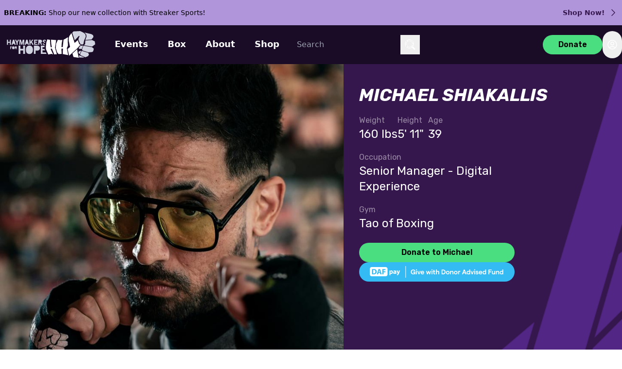

--- FILE ---
content_type: text/html; charset=utf-8
request_url: https://haymakersforhope.org/events/boxing/rumble-in-the-rockies-v-denver-2024/fighters/michael-shiakallis/donations
body_size: 10780
content:
<!DOCTYPE html><html><head><title>Haymakers for Hope</title><script async src="https://www.googletagmanager.com/gtag/js?id=G-F8XM612Q8N"></script><script>window.dataLayer = window.dataLayer || [];
function gtag(){dataLayer.push(arguments);}
gtag('js', new Date());
gtag('config', 'G-F8XM612Q8N');

document.addEventListener("turbo:load", () => {
  gtag('event', 'page_view', {
    page_location: window.location.href,
    page_title: document.title
  });
});
</script><meta name="viewport" content="width=device-width,initial-scale=1"><meta name="csrf-param" content="authenticity_token" />
<meta name="csrf-token" content="u-WcQ_R3QOaFl8RZ7tPzOJJtXSIRYtbTJnJxOgQ0lUgQ7JlmjsybJwS15YjLaeY1UbiX4Hr8mWpG5-0PbrnpBw" /><meta name="google-site-verification" content="l-N6Kdd11-8VsLNrwj575j4SD0JOWpCLaLLTkykE5lY"><link rel="preconnect" href="https://fonts.googleapis.com"><link rel="preconnect" href="https://fonts.gstatic.com" crossorigin=""><link rel="stylesheet" href="https://fonts.googleapis.com/css2?family=Barlow:ital,wght@1,400;1,500&amp;family=Inter:wght@300;400;500;600;700;800;900&amp;family=Rubik:ital,wght@0,400;0,600;0,700;1,400;1,600;1,700&amp;display=swap"><script>!function(f,b,e,v,n,t,s)
{if(f.fbq)return;n=f.fbq=function(){n.callMethod?
n.callMethod.apply(n,arguments):n.queue.push(arguments)};
if(!f._fbq)f._fbq=n;n.push=n;n.loaded=!0;n.version='2.0';
n.queue=[];t=b.createElement(e);t.async=!0;
t.src=v;s=b.getElementsByTagName(e)[0];
s.parentNode.insertBefore(t,s)}(window, document,'script',
'https://connect.facebook.net/en_US/fbevents.js');
document.addEventListener("turbo:load", () => {
  fbq('init', '1369608737034902');
  fbq('track', 'PageView');
});
</script><script defer="defer" data-domain="haymakersforhope.org" src="https://plausible.io/js/script.manual.js"></script><script>window.plausible = window.plausible || function() { (window.plausible.q = window.plausible.q || []).push(arguments) };
</script><script>document.addEventListener("turbo:load", () => {
  plausible('pageview');
});
</script><script data-domain="haymakersforhope.org" src="https://cdn.givechariot.com/chariot-connect.umd.js"></script><link rel="stylesheet" href="/assets/application-c1aa8cce.css" data-turbo-track="reload" /><script src="/assets/application-999a6320.js" data-turbo-track="reload" data-defer="true"></script><link rel="apple-touch-icon" sizes="180x180" href="/apple-touch-icon.png"><link rel="icon" type="image/png" sizes="32x32" href="/favicon.ico"><link rel="manifest" href="/site.webmanifest"><meta name="description" content="Fighting cancer the only way we know how. Epic fundraising experiences for ass-kicking do-gooders who are up to the challenge."><meta name="twitter:card" content="summary"><meta name="twitter:creator" content="@Haymakers4Hope"><meta name="twitter:site" content="@Haymakers4Hope"><meta property="og:description" content="Fighting cancer the only way we know how. Epic fundraising experiences for ass-kicking do-gooders who are up to the challenge."><meta property="og:image" content="https://haymakersforhope.org/assets/logo-square-7a6fb891.png"><meta property="og:locale" content="en_US"><meta property="og:site_name" content="Haymakers for Hope"><meta property="og:title" content="Haymakers for Hope"><meta property="og:type" content="website"><meta property="og:url" content="https://haymakersforhope.org/events/boxing/rumble-in-the-rockies-v-denver-2024/fighters/michael-shiakallis/donations"></head><body><div class="print:hidden"><nav class="fixed z-20 inset-x-0 bg-black sm:bg-h4hpurple-darker"><div class="bg-h4hpurple-light w-full"><div class="mx-auto max-w-screen-xl"><div class="px-2 py-4 text-sm  flex items-stretch"><div class="flex"><span class="font-extrabold">BREAKING:</span><p class="px-1 whitespace-nowrap w-32 overflow-hidden text-ellipsis sm:whitespace-normal sm:w-auto sm:overflow-visible md:text-ellipsis">Shop our new collection with Streaker Sports!</p></div><div class="ml-auto"><a href="https://www.streakersports.com/collections/haymakers-for-hope" class="text-h4hpurple-dark font-extrabold flex items-center" target="_blank">Shop Now!<svg class="h-5 w-5 ml-2" xmlns="http://www.w3.org/2000/svg" viewBox="0 0 24 24" fill="currentColor"><path fill-rule="evenodd" d="M16.28 11.47a.75.75 0 010 1.06l-7.5 7.5a.75.75 0 01-1.06-1.06L14.69 12 7.72 5.03a.75.75 0 011.06-1.06l7.5 7.5z" clip-rule="evenodd"></path></svg></a></div></div></div></div><div class="mx-auto max-w-screen-xl"><div class="flex items-stretch"><div class="flex items-center p-2"><div class="flex-shrink-0"><a href="/"><img class="w-32 md:w-48" alt="Haymakers for Hope" src="/assets/logo-2513f5c7.svg" /></a></div><div class="ml-6 hidden md:block"><div class="flex space-x-4"><a href="/events" class="px-3 py-2 text-lg font-bold text-white border-b-2 border-transparent hover:border-h4hpurple-light">Events</a><a href="/fighters/index" class="px-3 py-2 text-lg font-bold text-white border-b-2 border-transparent hover:border-h4hpurple-light">Box</a><a href="/about-impact" class="px-3 py-2 text-lg font-bold text-white border-b-2 border-transparent hover:border-h4hpurple-light">About</a><a href="https://www.streakersports.com/collections/haymakers-for-hope" class="px-3 py-2 text-lg font-bold text-white border-b-2 border-transparent hover:border-h4hpurple-light" target="_blank">Shop</a></div></div></div><div class="self-center hidden lg:flex"><form action="/search" class="max-w-xs flex gap-2"><label for="search" class="sr-only">Search</label><input name="q" class="w-full rounded-full bg-transparent border-white text-white placeholder:text-gray-400 px-4 focus:border-white focus:ring-white hidden lg:block" placeholder="Search" type="search"><button type="submit" class="p-2"><svg class="text-white h-6 w-6" xmlns="http://www.w3.org/2000/svg" viewBox="0 0 24 24" stroke="currentColor" stroke-width="1.5"><path fill-rule="evenodd" d="M10.5 3.75a6.75 6.75 0 1 0 0 13.5 6.75 6.75 0 0 0 0-13.5ZM2.25 10.5a8.25 8.25 0 1 1 14.59 5.28l4.69 4.69a.75.75 0 1 1-1.06 1.06l-4.69-4.69A8.25 8.25 0 0 1 2.25 10.5Z" clip-rule="evenodd"></path></svg><div class="sr-only">Search</div></button></form></div><div class="self-center ml-auto"><a class="w-full text-black font-rubik transition font-semibold block text-center hover:text-black bg-green-400 hover:green-600 px-8 py-2 text-base rounded-full" href="/donations/new">Donate</a></div><div class="self-center hidden sm:flex lg:hidden"><form action="/search" class="max-w-xs flex gap-2"><button type="submit" class="p-2"><svg class="text-white h-6 w-6" xmlns="http://www.w3.org/2000/svg" viewBox="0 0 24 24" stroke="currentColor" stroke-width="1.5"><path fill-rule="evenodd" d="M10.5 3.75a6.75 6.75 0 1 0 0 13.5 6.75 6.75 0 0 0 0-13.5ZM2.25 10.5a8.25 8.25 0 1 1 14.59 5.28l4.69 4.69a.75.75 0 1 1-1.06 1.06l-4.69-4.69A8.25 8.25 0 0 1 2.25 10.5Z" clip-rule="evenodd"></path></svg><div class="sr-only">Search</div></button></form></div><div class="sm:relative" data-controller="dropdown" data-action="keydown.esc-&gt;dropdown#hide"><div class="h-full flex items-center"><button type="button" class="flex rounded-full px-2 py-4" id="user-menu-button" aria-expanded="false" aria-haspopup="true" data-action="dropdown#toggle"><span class="sr-only">Login</span><svg class="w-6 h-6 text-white" xmlns="http://www.w3.org/2000/svg" fill="none" viewBox="0 0 24 24" stroke-width="1.5" stroke="currentColor"><path stroke-linecap="round" stroke-linejoin="round" d="M17.982 18.725A7.488 7.488 0 0012 15.75a7.488 7.488 0 00-5.982 2.975m11.963 0a9 9 0 10-11.963 0m11.963 0A8.966 8.966 0 0112 21a8.966 8.966 0 01-5.982-2.275M15 9.75a3 3 0 11-6 0 3 3 0 016 0z"></path></svg></button></div><div class="hidden absolute right-0 top-full z-10 left-0 sm:left-auto sm:w-96 origin-top-right rounded-md bg-white shadow-lg polygon" role="menu" aria-orientation="vertical" aria-labelledby="user-menu-button" tabindex="-1" data-dropdown-target="dropdown"><div class="p-4"><div data-controller="sign-in-toggle" class="text-black font-normal"><div data-sign-in-toggle-target="content signIn"><h2 class="pb-8 text-3xl italic font-semibold font-rubik tracking-wide">Sign in</h2><form action="/login" accept-charset="UTF-8" method="post"><input type="hidden" name="authenticity_token" value="M9Cw5Fv_gpBjxzc0Qz1M4U_mxn8YBw7noT4jxIUvSXJ_izWlcfFXvZJGcC12JuXT6dGWj3ltEGe4XUCmTtXtUw" autocomplete="off" /><div class="flex flex-col gap-8"><div class="flex flex-col"><label class="text-sm ml-4 text-black">Email address</label><input type="email" name="email" autocomplete="email" class="form-input rounded-full pl-4 text-sm"></div><div class="flex flex-col"><label class="text-sm ml-4 text-black">Password</label><input type="password" name="password" autocomplete="current-password" class="form-input rounded-full pl-4 text-sm"></div></div><div class="mt-5 sm:mt-6"><button class="w-full text-black font-rubik transition font-semibold block text-center hover:text-black bg-h4hpurple-light hover:bg-h4hpurple px-8 py-2 text-base rounded-full btn btn-expanded rounded-full bg-h4hpurple-500 text-black font-bold hover:bg-h4hpurple-600" type="submit">Sign In</button></div></form><div class="flex justify-between gap-4 mt-5 sm:mt-6"><a href="#" class="text-h4hpurple hover:text-h4hpurple-dark" data-action="sign-in-toggle#toggleSignUp">Sign Up</a><a href="#" class="text-h4hpurple hover:text-h4hpurple-dark" data-action="sign-in-toggle#toggleForgotPassword">Forgot your password?</a></div></div><div class="hidden" data-sign-in-toggle-target="content signUp"><h2 class="pb-8 text-3xl italic font-semibold font-rubik tracking-wide">Sign up</h2><form action="/participant_accounts" accept-charset="UTF-8" method="post"><input type="hidden" name="authenticity_token" value="o5KgNbsPlkbLK1qsIiKm1MJ3UjRvQ5__oD1Y7HkUVbtbEOR95uXK9EEY4PXOOu5xZnoNQXS8w7sLwCCK4ZELzg" autocomplete="off" /><div class="flex flex-col gap-8"><div class="flex flex-col"><label class="text-sm ml-4 text-black">Email address</label><input type="email" name="email" autocomplete="email" class="form-input rounded-full pl-4 text-sm"></div></div><div class="mt-5 sm:mt-6"><button class="w-full text-black font-rubik transition font-semibold block text-center hover:text-black bg-h4hpurple-light hover:bg-h4hpurple px-8 py-2 text-base rounded-full btn btn-expanded rounded-full bg-h4hpurple-500 text-black font-bold hover:bg-h4hpurple-600" type="submit">Sign Up</button></div></form><div class="mt-5 sm:mt-6"><a href="#" class="text-h4hpurple hover:text-h4hpurple-dark" data-action="sign-in-toggle#toggleSignIn">Back to Sign In</a></div></div><div class="hidden" data-sign-in-toggle-target="content forgotPassword"><h2 class="pb-8 text-3xl italic font-semibold font-rubik tracking-wide">Forgot your password?</h2><form action="/reset_passwords" accept-charset="UTF-8" method="post"><input type="hidden" name="authenticity_token" value="1r17xuu5Hg_Xb9DiVqgsCf3HZxWhWpTkKCKBW2Thjmlb1kO7WjWH0lHNCnVQMMiPhjEDCyr2eKCOQv-91yRfCA" autocomplete="off" /><div class="flex flex-col gap-8"><div class="flex flex-col"><label class="text-sm ml-4 text-black">Email address</label><input type="email" name="email" autocomplete="email" class="form-input rounded-full pl-4 text-sm"></div></div><div class="mt-5 sm:mt-6"><button class="w-full text-black font-rubik transition font-semibold block text-center hover:text-black bg-h4hpurple-light hover:bg-h4hpurple px-8 py-2 text-base rounded-full btn btn-expanded rounded-full bg-h4hpurple-500 text-black font-bold hover:bg-h4hpurple-600" type="submit">Send reset password email</button></div></form><div class="mt-5 sm:mt-6"><a href="#" class="text-h4hpurple hover:text-h4hpurple-dark" data-action="sign-in-toggle#toggleSignIn">Back to Sign In</a></div></div></div></div></div></div><div class="lg:hidden" data-controller="menu"><button class="px-2 py-4 h-full" data-action="menu#toggle"><svg class="w-6 h-6 text-white" data-menu-target="tripleBars" xmlns="http://www.w3.org/2000/svg" fill="none" viewbox="0 0 24 24" stroke-width="1.5" stroke="currentColor"><path stroke-linecap="round" stroke-linejoin="round" d="M3.75 6.75h16.5M3.75 12h16.5m-16.5 5.25h16.5"></path></svg><svg class="w-6 h-6 text-white hidden" data-menu-target="x" xmlns="http://www.w3.org/2000/svg" fill="none" viewbox="0 0 24 24" stroke-width="1.5" stroke="currentColor"><path stroke-linecap="round" stroke-linejoin="round" d="M6 18L18 6M6 6l12 12"></path></svg></button><div data-menu-target="menu" class="absolute left-0 right-0 top-full bg-black hidden"><div class="max-w-screen-xl mx-auto p-4"><a href="/events" data-action="menu#hide" class="px-3 py-2 text-lg font-bold text-white border-b-2 block w-fit border-transparent hover:border-h4hpurple-light">Events</a><a href="/fighters/index" data-action="menu#hide" class="px-3 py-2 text-lg font-bold text-white border-b-2 block w-fit border-transparent hover:border-h4hpurple-light">Box</a><a href="https://www.streakersports.com/collections/haymakers-for-hope" data-action="menu#hide" class="px-3 py-2 text-lg font-bold text-white border-b-2 block w-fit border-transparent hover:border-h4hpurple-light" target="_blank">Shop</a><a href="/donations/new" data-action="menu#hide" class="px-3 py-2 text-lg font-bold text-white border-b-2 block w-fit border-transparent hover:border-h4hpurple-light">Donate</a><a href="/search" data-action="menu#hide" class="px-3 py-2 text-lg font-bold text-white border-b-2 block w-fit border-transparent hover:border-h4hpurple-light">Search</a><a href="/about-impact" data-action="menu#hide" class="px-3 py-2 text-lg font-bold text-white border-b-2 block w-fit border-transparent hover:border-h4hpurple-light">About</a></div></div></div></div></div></nav></div><div class="z-40 fixed inset-0 px-4 py-6 pointer-events-none sm:p-6 sm:items-start sm:justify-end"><div class="flex flex-col items-end justify-center" id="flash_messages"></div></div><div class="pt-28 bg-h4hpurple-dark"><div class="flex overflow-hidden bg-right-bottom bg-no-repeat bg-contain" style="background-image: url(/assets/Purple_bands_profile_desktop-75a0ee63.png)"><div class="aspect-square"><img class="h-full w-full object-cover" alt="participant profile image" src="https://files.haymakersforhope.org/a0160dc13ccd83404e2339f835f7b35b.jpg" /></div><div class="w-full md:w-1/2 p-4 md:p-8"><h3 class="mb-4 text-2xl font-bold leading-none text-white uppercase md:text-4xl md:mb-6 md:my-8 font-rubik"><i>Michael Shiakallis</i></h3><div class="md:w-2/3"><div class="flex flex-wrap gap-4 md:gap-6 font-rubik"><div class="mb-2 md:mb-6"><p class="mb-1 text-sm pr-1 leading-none text-white opacity-50 md:leading-none md:text-base">Weight</p><h6 class="leading-none text-white md:text-2xl">160 lbs</h6></div><div class="mb-2 md:mb-6"><p class="mb-1 text-sm mr-3 leading-none text-white opacity-50 md:leading-none md:text-base">Height</p><h6 class="leading-none text-white md:text-2xl">5&#39; 11&quot;</h6></div><div class="mb-2 md:mb-6"><p class="mb-1 text-sm mr-3 leading-none text-white opacity-50 md:leading-none md:text-base">Age</p><h6 class="leading-none text-white md:text-2xl">39</h6></div><div class="mb-2 mr-1 min-w-24 md:mb-6"><p class="mb-1 text-sm mr-3 leading-none text-white opacity-50 md:leading-none md:text-base">Occupation</p><h6 class="leading-none text-white md:text-2xl">Senior Manager - Digital Experience</h6></div><div class="mb-2 mr-1 min-w-24 md:mb-6"><p class="mb-1 text-sm mr-3 leading-none text-white opacity-50 md:leading-none md:text-base">Gym</p><h6 class="leading-none text-white md:text-2xl">Tao of Boxing</h6></div></div><div class="hidden md:flex flex-col gap-4 max-w-80 pb-4"><div><a class="w-full text-black font-rubik transition font-semibold block text-center hover:text-black bg-green-400 hover:green-600 px-8 py-2 text-base rounded-full !py-2 col-span-2" href="/donations/new?event_id=43415&amp;participant_id=1734">Donate to Michael</a></div><div data-controller="chariot" data-chariot-event-id-value="43415" data-chariot-participant-id-value="1734"><chariot-connect id="chariot" cid="live_43e78706864a987220af865a774b52ede558a42ccc32d6137c9dd019a7ad5e67" theme="StandaloneTheme" data-chariot-target="chariot" data-action="CHARIOT_SUCCESS-&gt;chariot#success" class="h-10 rounded-full"></chariot-connect></div></div></div></div></div></div><div class="md:hidden p-4 flex flex-col gap-2 md:gap-4"><a class="w-full text-black font-rubik transition font-semibold block text-center hover:text-black bg-green-400 hover:green-600 px-8 py-2 text-base rounded-full col-span-2" href="/donations/new?event_id=43415&amp;participant_id=1734">Donate to Michael Shiakallis</a><div data-controller="chariot" data-chariot-event-id-value="43415" data-chariot-participant-id-value="1734"><chariot-connect id="chariot" cid="live_43e78706864a987220af865a774b52ede558a42ccc32d6137c9dd019a7ad5e67" theme="StandaloneTheme" data-chariot-target="chariot" data-action="CHARIOT_SUCCESS-&gt;chariot#success" class="h-10 rounded-full"></chariot-connect></div></div><div class="flex flex-col-reverse md:flex-row gap-12 md:gap-0 md:items-center md:justify-between"><div class="px-4 pt-4 flex items-center gap-1 min-w-44"><svg class="h-3 w-3 fill-h4hpurple" xmlns="http://www.w3.org/2000/svg" viewBox="0 0 24 24" fill="currentColor"><path fill-rule="evenodd" d="M7.72 12.53a.75.75 0 010-1.06l7.5-7.5a.75.75 0 111.06 1.06L9.31 12l6.97 6.97a.75.75 0 11-1.06 1.06l-7.5-7.5z" clip-rule="evenodd"></path></svg><a href="/events/boxing/rumble-in-the-rockies-v-denver-2024" class="text-h4hpurple hover:text-h4hpurple-dark underline font-extrabold sans z-10">Event Details</a></div><div class="md:-mt-[50px] -mb-14 w-full relative z-10"><div class="px-0 md:px-4"><div class="md:rounded-2xl bg-white md:bg-transparent max-w-[975px] mx-auto border-b border-gray-900/10 md:drop-shadow-xl"><div class="md:polygon relative p-4 px-5 bg-white" style="clip-path:polygon(1%0, 99%0, 100%10%, 100%90%, 99%100%, 1%100%, 090%, 010%)"><div class="max-w-full"><div class="flex justify-between"><div class="mb-2.5 mr-4"><p class="text-black opacity-50 mb-0.5 text-sm font-rubik">Raised</p><h6 class="text-black font-semibold text-base md:text-lg tracking-[.5px]">$9,274.54</h6></div><div class="mb-2.5"><p class="text-black opacity-50 mb-0.5 text-sm font-rubik text-end">Goal</p><h6 class="text-black font-semibold text-base md:text-lg tracking-[.5px]">$7,500</h6></div></div><div class="w-full h-2 overflow-hidden bg-gray-300 rounded-md"><div style="width:123.66053333333336%" class="h-full bg-h4hpurple"></div></div></div></div></div></div></div></div><div class="max-w-screen-xl mx-auto flex flex-col px-16 py-16"><div class="items-center justify-between md:flex lg:justify-end md:px-16"><div class="flex w-full"><h2 class="text-3xl font-bold tracking-wide max-w-full font-rubik py-4 md:py-16">109 donations made</h2></div><div class="py-4 relative flex-shrink-0"><a href="/events/boxing/rumble-in-the-rockies-v-denver-2024/fighters/michael-shiakallis" class="text-h4hpurple hover:text-h4hpurple-dark w-20 pr-4 underline font-extrabold sans">Back to fighter details</a></div></div><div class="mx-auto max-w-7xl px-6 lg:px-8"><ul role="list" class="mx-auto grid max-w-2xl grid-cols-1 gap-x-8 gap-y-16 sm:grid-cols-2 lg:mx-0 lg:max-w-none lg:grid-cols-3"><li><div class="relative p-5 mb-5 bg-[#eae7ed] polygon h-full"><div class="flex justify-between"><div class="mb-5"><p class="text-black opacity-50 mb-1.5 text-sm md:text-base font-rubik">124%</p><h6 class="text-2xl font-semibold leading-none text-black lg:text-3xl"><i>$218.02</i></h6></div><p class="text-black opacity-50 mb-1.5 text-sm md:text-base font-rubik">Over 1 year ago</p></div><div class="mb-2"><p class="text-black opacity-50 mb-1.5 text-sm md:text-base font-rubik">Name</p><h6 class="text-base font-medium leading-none text-black">Janis Shelburne</h6><p class="pt-3 mb-0 text-sm text-black opacity-50 md:text-base font-rubik">Float like a butterfly and sting like a Barry B. Benson 
- Armstrong-Shelburnes</p></div></div></li><li><div class="relative p-5 mb-5 bg-[#eae7ed] polygon h-full"><div class="flex justify-between"><div class="mb-5"><p class="text-black opacity-50 mb-1.5 text-sm md:text-base font-rubik">121%</p><h6 class="text-2xl font-semibold leading-none text-black lg:text-3xl"><i>$51.80</i></h6></div><p class="text-black opacity-50 mb-1.5 text-sm md:text-base font-rubik">Over 1 year ago</p></div><div class="mb-2"><p class="text-black opacity-50 mb-1.5 text-sm md:text-base font-rubik">Name</p><h6 class="text-base font-medium leading-none text-black">The Noels</h6><p class="pt-3 mb-0 text-sm text-black opacity-50 md:text-base font-rubik">Post to be🥊</p></div></div></li><li><div class="relative p-5 mb-5 bg-[#eae7ed] polygon h-full"><div class="flex justify-between"><div class="mb-5"><p class="text-black opacity-50 mb-1.5 text-sm md:text-base font-rubik">120%</p><h6 class="text-2xl font-semibold leading-none text-black lg:text-3xl"><i>$51.80</i></h6></div><p class="text-black opacity-50 mb-1.5 text-sm md:text-base font-rubik">Over 1 year ago</p></div><div class="mb-2"><p class="text-black opacity-50 mb-1.5 text-sm md:text-base font-rubik">Name</p><h6 class="text-base font-medium leading-none text-black">Gordon Lau</h6><p class="pt-3 mb-0 text-sm text-black opacity-50 md:text-base font-rubik">Good luck Michael! You trained hard for this and that&#39;s awesome.</p></div></div></li><li><div class="relative p-5 mb-5 bg-[#eae7ed] polygon h-full"><div class="flex justify-between"><div class="mb-5"><p class="text-black opacity-50 mb-1.5 text-sm md:text-base font-rubik">119%</p><h6 class="text-2xl font-semibold leading-none text-black lg:text-3xl"><i>$100.00</i></h6></div><p class="text-black opacity-50 mb-1.5 text-sm md:text-base font-rubik">Over 1 year ago</p></div><div class="mb-2"><p class="text-black opacity-50 mb-1.5 text-sm md:text-base font-rubik">Name</p><h6 class="text-base font-medium leading-none text-black"> Sue Riesing</h6><p class="pt-3 mb-0 text-sm text-black opacity-50 md:text-base font-rubik"></p></div></div></li><li><div class="relative p-5 mb-5 bg-[#eae7ed] polygon h-full"><div class="flex justify-between"><div class="mb-5"><p class="text-black opacity-50 mb-1.5 text-sm md:text-base font-rubik">118%</p><h6 class="text-2xl font-semibold leading-none text-black lg:text-3xl"><i>$100.00</i></h6></div><p class="text-black opacity-50 mb-1.5 text-sm md:text-base font-rubik">Over 1 year ago</p></div><div class="mb-2"><p class="text-black opacity-50 mb-1.5 text-sm md:text-base font-rubik">Name</p><h6 class="text-base font-medium leading-none text-black"> Lumen :: Matching Gift</h6><p class="pt-3 mb-0 text-sm text-black opacity-50 md:text-base font-rubik"></p></div></div></li><li><div class="relative p-5 mb-5 bg-[#eae7ed] polygon h-full"><div class="flex justify-between"><div class="mb-5"><p class="text-black opacity-50 mb-1.5 text-sm md:text-base font-rubik">117%</p><h6 class="text-2xl font-semibold leading-none text-black lg:text-3xl"><i>$154.79</i></h6></div><p class="text-black opacity-50 mb-1.5 text-sm md:text-base font-rubik">Over 1 year ago</p></div><div class="mb-2"><p class="text-black opacity-50 mb-1.5 text-sm md:text-base font-rubik">Name</p><h6 class="text-base font-medium leading-none text-black">Anonymous</h6><p class="pt-3 mb-0 text-sm text-black opacity-50 md:text-base font-rubik">Oyabun! Good luck! Yosh!</p></div></div></li><li><div class="relative p-5 mb-5 bg-[#eae7ed] polygon h-full"><div class="flex justify-between"><div class="mb-5"><p class="text-black opacity-50 mb-1.5 text-sm md:text-base font-rubik">115%</p><h6 class="text-2xl font-semibold leading-none text-black lg:text-3xl"><i>$20.91</i></h6></div><p class="text-black opacity-50 mb-1.5 text-sm md:text-base font-rubik">Over 1 year ago</p></div><div class="mb-2"><p class="text-black opacity-50 mb-1.5 text-sm md:text-base font-rubik">Name</p><h6 class="text-base font-medium leading-none text-black">Stephanie McLane</h6><p class="pt-3 mb-0 text-sm text-black opacity-50 md:text-base font-rubik"></p></div></div></li><li><div class="relative p-5 mb-5 bg-[#eae7ed] polygon h-full"><div class="flex justify-between"><div class="mb-5"><p class="text-black opacity-50 mb-1.5 text-sm md:text-base font-rubik">114%</p><h6 class="text-2xl font-semibold leading-none text-black lg:text-3xl"><i>$20.91</i></h6></div><p class="text-black opacity-50 mb-1.5 text-sm md:text-base font-rubik">Over 1 year ago</p></div><div class="mb-2"><p class="text-black opacity-50 mb-1.5 text-sm md:text-base font-rubik">Name</p><h6 class="text-base font-medium leading-none text-black">Stephanie McLane</h6><p class="pt-3 mb-0 text-sm text-black opacity-50 md:text-base font-rubik"></p></div></div></li><li><div class="relative p-5 mb-5 bg-[#eae7ed] polygon h-full"><div class="flex justify-between"><div class="mb-5"><p class="text-black opacity-50 mb-1.5 text-sm md:text-base font-rubik">114%</p><h6 class="text-2xl font-semibold leading-none text-black lg:text-3xl"><i>$103.30</i></h6></div><p class="text-black opacity-50 mb-1.5 text-sm md:text-base font-rubik">Over 1 year ago</p></div><div class="mb-2"><p class="text-black opacity-50 mb-1.5 text-sm md:text-base font-rubik">Name</p><h6 class="text-base font-medium leading-none text-black">Abigail Sickman</h6><p class="pt-3 mb-0 text-sm text-black opacity-50 md:text-base font-rubik">Good luck!!💥🥊</p></div></div></li><li><div class="relative p-5 mb-5 bg-[#eae7ed] polygon h-full"><div class="flex justify-between"><div class="mb-5"><p class="text-black opacity-50 mb-1.5 text-sm md:text-base font-rubik">113%</p><h6 class="text-2xl font-semibold leading-none text-black lg:text-3xl"><i>$50.00</i></h6></div><p class="text-black opacity-50 mb-1.5 text-sm md:text-base font-rubik">Over 1 year ago</p></div><div class="mb-2"><p class="text-black opacity-50 mb-1.5 text-sm md:text-base font-rubik">Name</p><h6 class="text-base font-medium leading-none text-black">Joelle Johnson</h6><p class="pt-3 mb-0 text-sm text-black opacity-50 md:text-base font-rubik"></p></div></div></li><li><div class="relative p-5 mb-5 bg-[#eae7ed] polygon h-full"><div class="flex justify-between"><div class="mb-5"><p class="text-black opacity-50 mb-1.5 text-sm md:text-base font-rubik">112%</p><h6 class="text-2xl font-semibold leading-none text-black lg:text-3xl"><i>$206.28</i></h6></div><p class="text-black opacity-50 mb-1.5 text-sm md:text-base font-rubik">Over 1 year ago</p></div><div class="mb-2"><p class="text-black opacity-50 mb-1.5 text-sm md:text-base font-rubik">Name</p><h6 class="text-base font-medium leading-none text-black">Shawna Leppert</h6><p class="pt-3 mb-0 text-sm text-black opacity-50 md:text-base font-rubik">Mikey, thank you so much for dedicating your fight to my sister as she fights for her life. I’m humbled by your kindness and support. Kick ass! </p></div></div></li><li><div class="relative p-5 mb-5 bg-[#eae7ed] polygon h-full"><div class="flex justify-between"><div class="mb-5"><p class="text-black opacity-50 mb-1.5 text-sm md:text-base font-rubik">109%</p><h6 class="text-2xl font-semibold leading-none text-black lg:text-3xl"><i>$26.06</i></h6></div><p class="text-black opacity-50 mb-1.5 text-sm md:text-base font-rubik">Over 1 year ago</p></div><div class="mb-2"><p class="text-black opacity-50 mb-1.5 text-sm md:text-base font-rubik">Name</p><h6 class="text-base font-medium leading-none text-black">Kelly Duncan</h6><p class="pt-3 mb-0 text-sm text-black opacity-50 md:text-base font-rubik"></p></div></div></li><li><div class="relative p-5 mb-5 bg-[#eae7ed] polygon h-full"><div class="flex justify-between"><div class="mb-5"><p class="text-black opacity-50 mb-1.5 text-sm md:text-base font-rubik">109%</p><h6 class="text-2xl font-semibold leading-none text-black lg:text-3xl"><i>$20.91</i></h6></div><p class="text-black opacity-50 mb-1.5 text-sm md:text-base font-rubik">Over 1 year ago</p></div><div class="mb-2"><p class="text-black opacity-50 mb-1.5 text-sm md:text-base font-rubik">Name</p><h6 class="text-base font-medium leading-none text-black">Harv Bishop</h6><p class="pt-3 mb-0 text-sm text-black opacity-50 md:text-base font-rubik"></p></div></div></li><li><div class="relative p-5 mb-5 bg-[#eae7ed] polygon h-full"><div class="flex justify-between"><div class="mb-5"><p class="text-black opacity-50 mb-1.5 text-sm md:text-base font-rubik">109%</p><h6 class="text-2xl font-semibold leading-none text-black lg:text-3xl"><i>$15.76</i></h6></div><p class="text-black opacity-50 mb-1.5 text-sm md:text-base font-rubik">Over 1 year ago</p></div><div class="mb-2"><p class="text-black opacity-50 mb-1.5 text-sm md:text-base font-rubik">Name</p><h6 class="text-base font-medium leading-none text-black">Anonymous</h6><p class="pt-3 mb-0 text-sm text-black opacity-50 md:text-base font-rubik"></p></div></div></li><li><div class="relative p-5 mb-5 bg-[#eae7ed] polygon h-full"><div class="flex justify-between"><div class="mb-5"><p class="text-black opacity-50 mb-1.5 text-sm md:text-base font-rubik">108%</p><h6 class="text-2xl font-semibold leading-none text-black lg:text-3xl"><i>$103.30</i></h6></div><p class="text-black opacity-50 mb-1.5 text-sm md:text-base font-rubik">Over 1 year ago</p></div><div class="mb-2"><p class="text-black opacity-50 mb-1.5 text-sm md:text-base font-rubik">Name</p><h6 class="text-base font-medium leading-none text-black">Sabrina Sinclair</h6><p class="pt-3 mb-0 text-sm text-black opacity-50 md:text-base font-rubik"></p></div></div></li><li><div class="relative p-5 mb-5 bg-[#eae7ed] polygon h-full"><div class="flex justify-between"><div class="mb-5"><p class="text-black opacity-50 mb-1.5 text-sm md:text-base font-rubik">107%</p><h6 class="text-2xl font-semibold leading-none text-black lg:text-3xl"><i>$25.00</i></h6></div><p class="text-black opacity-50 mb-1.5 text-sm md:text-base font-rubik">Over 1 year ago</p></div><div class="mb-2"><p class="text-black opacity-50 mb-1.5 text-sm md:text-base font-rubik">Name</p><h6 class="text-base font-medium leading-none text-black">Anonymous</h6><p class="pt-3 mb-0 text-sm text-black opacity-50 md:text-base font-rubik">May all your hard work be rewarded. Good luck Champ!</p></div></div></li><li><div class="relative p-5 mb-5 bg-[#eae7ed] polygon h-full"><div class="flex justify-between"><div class="mb-5"><p class="text-black opacity-50 mb-1.5 text-sm md:text-base font-rubik">107%</p><h6 class="text-2xl font-semibold leading-none text-black lg:text-3xl"><i>$103.30</i></h6></div><p class="text-black opacity-50 mb-1.5 text-sm md:text-base font-rubik">Over 1 year ago</p></div><div class="mb-2"><p class="text-black opacity-50 mb-1.5 text-sm md:text-base font-rubik">Name</p><h6 class="text-base font-medium leading-none text-black">Brooke Berg</h6><p class="pt-3 mb-0 text-sm text-black opacity-50 md:text-base font-rubik">Stay grinding and make Tao proud! </p></div></div></li><li><div class="relative p-5 mb-5 bg-[#eae7ed] polygon h-full"><div class="flex justify-between"><div class="mb-5"><p class="text-black opacity-50 mb-1.5 text-sm md:text-base font-rubik">105%</p><h6 class="text-2xl font-semibold leading-none text-black lg:text-3xl"><i>$26.06</i></h6></div><p class="text-black opacity-50 mb-1.5 text-sm md:text-base font-rubik">Over 1 year ago</p></div><div class="mb-2"><p class="text-black opacity-50 mb-1.5 text-sm md:text-base font-rubik">Name</p><h6 class="text-base font-medium leading-none text-black">Anonymous</h6><p class="pt-3 mb-0 text-sm text-black opacity-50 md:text-base font-rubik"></p></div></div></li><li><div class="relative p-5 mb-5 bg-[#eae7ed] polygon h-full"><div class="flex justify-between"><div class="mb-5"><p class="text-black opacity-50 mb-1.5 text-sm md:text-base font-rubik">105%</p><h6 class="text-2xl font-semibold leading-none text-black lg:text-3xl"><i>$20.91</i></h6></div><p class="text-black opacity-50 mb-1.5 text-sm md:text-base font-rubik">Over 1 year ago</p></div><div class="mb-2"><p class="text-black opacity-50 mb-1.5 text-sm md:text-base font-rubik">Name</p><h6 class="text-base font-medium leading-none text-black">Lisa Samuel</h6><p class="pt-3 mb-0 text-sm text-black opacity-50 md:text-base font-rubik"></p></div></div></li><li><div class="relative p-5 mb-5 bg-[#eae7ed] polygon h-full"><div class="flex justify-between"><div class="mb-5"><p class="text-black opacity-50 mb-1.5 text-sm md:text-base font-rubik">105%</p><h6 class="text-2xl font-semibold leading-none text-black lg:text-3xl"><i>$20.91</i></h6></div><p class="text-black opacity-50 mb-1.5 text-sm md:text-base font-rubik">Over 1 year ago</p></div><div class="mb-2"><p class="text-black opacity-50 mb-1.5 text-sm md:text-base font-rubik">Name</p><h6 class="text-base font-medium leading-none text-black">Maria Turner</h6><p class="pt-3 mb-0 text-sm text-black opacity-50 md:text-base font-rubik">I&#39;ve so enjoyed &quot;getting to know you&quot; through MAFS and especially now through Instagram and your podcast interviews. You seem to be an awesome person, and I wish you the very best! </p></div></div></li><li><div class="relative p-5 mb-5 bg-[#eae7ed] polygon h-full"><div class="flex justify-between"><div class="mb-5"><p class="text-black opacity-50 mb-1.5 text-sm md:text-base font-rubik">104%</p><h6 class="text-2xl font-semibold leading-none text-black lg:text-3xl"><i>$51.80</i></h6></div><p class="text-black opacity-50 mb-1.5 text-sm md:text-base font-rubik">Over 1 year ago</p></div><div class="mb-2"><p class="text-black opacity-50 mb-1.5 text-sm md:text-base font-rubik">Name</p><h6 class="text-base font-medium leading-none text-black">Anonymous</h6><p class="pt-3 mb-0 text-sm text-black opacity-50 md:text-base font-rubik">MAFS Fan</p></div></div></li><li><div class="relative p-5 mb-5 bg-[#eae7ed] polygon h-full"><div class="flex justify-between"><div class="mb-5"><p class="text-black opacity-50 mb-1.5 text-sm md:text-base font-rubik">104%</p><h6 class="text-2xl font-semibold leading-none text-black lg:text-3xl"><i>$10.61</i></h6></div><p class="text-black opacity-50 mb-1.5 text-sm md:text-base font-rubik">Over 1 year ago</p></div><div class="mb-2"><p class="text-black opacity-50 mb-1.5 text-sm md:text-base font-rubik">Name</p><h6 class="text-base font-medium leading-none text-black">Anonymous</h6><p class="pt-3 mb-0 text-sm text-black opacity-50 md:text-base font-rubik"></p></div></div></li><li><div class="relative p-5 mb-5 bg-[#eae7ed] polygon h-full"><div class="flex justify-between"><div class="mb-5"><p class="text-black opacity-50 mb-1.5 text-sm md:text-base font-rubik">104%</p><h6 class="text-2xl font-semibold leading-none text-black lg:text-3xl"><i>$20.91</i></h6></div><p class="text-black opacity-50 mb-1.5 text-sm md:text-base font-rubik">Over 1 year ago</p></div><div class="mb-2"><p class="text-black opacity-50 mb-1.5 text-sm md:text-base font-rubik">Name</p><h6 class="text-base font-medium leading-none text-black">Leanna Schmidt</h6><p class="pt-3 mb-0 text-sm text-black opacity-50 md:text-base font-rubik">Thank you for doing this.  Good luck Michael
I am donating for my sister who is fighting for her life.</p></div></div></li><li><div class="relative p-5 mb-5 bg-[#eae7ed] polygon h-full"><div class="flex justify-between"><div class="mb-5"><p class="text-black opacity-50 mb-1.5 text-sm md:text-base font-rubik">103%</p><h6 class="text-2xl font-semibold leading-none text-black lg:text-3xl"><i>$51.80</i></h6></div><p class="text-black opacity-50 mb-1.5 text-sm md:text-base font-rubik">Over 1 year ago</p></div><div class="mb-2"><p class="text-black opacity-50 mb-1.5 text-sm md:text-base font-rubik">Name</p><h6 class="text-base font-medium leading-none text-black">Gina Wood</h6><p class="pt-3 mb-0 text-sm text-black opacity-50 md:text-base font-rubik">For Michael and the Are you My Podcasters team! </p></div></div></li><li><div class="relative p-5 mb-5 bg-[#eae7ed] polygon h-full"><div class="flex justify-between"><div class="mb-5"><p class="text-black opacity-50 mb-1.5 text-sm md:text-base font-rubik">103%</p><h6 class="text-2xl font-semibold leading-none text-black lg:text-3xl"><i>$26.06</i></h6></div><p class="text-black opacity-50 mb-1.5 text-sm md:text-base font-rubik">Over 1 year ago</p></div><div class="mb-2"><p class="text-black opacity-50 mb-1.5 text-sm md:text-base font-rubik">Name</p><h6 class="text-base font-medium leading-none text-black">Gaby Deponte</h6><p class="pt-3 mb-0 text-sm text-black opacity-50 md:text-base font-rubik">Breast cancer survivor here. Thank you for doing this, and all the best! ❤️ Gaby</p></div></div></li><li><div class="relative p-5 mb-5 bg-[#eae7ed] polygon h-full"><div class="flex justify-between"><div class="mb-5"><p class="text-black opacity-50 mb-1.5 text-sm md:text-base font-rubik">102%</p><h6 class="text-2xl font-semibold leading-none text-black lg:text-3xl"><i>$51.80</i></h6></div><p class="text-black opacity-50 mb-1.5 text-sm md:text-base font-rubik">Over 1 year ago</p></div><div class="mb-2"><p class="text-black opacity-50 mb-1.5 text-sm md:text-base font-rubik">Name</p><h6 class="text-base font-medium leading-none text-black">Gina Osborn</h6><p class="pt-3 mb-0 text-sm text-black opacity-50 md:text-base font-rubik">My favorite Denver MAFS guy!</p></div></div></li><li><div class="relative p-5 mb-5 bg-[#eae7ed] polygon h-full"><div class="flex justify-between"><div class="mb-5"><p class="text-black opacity-50 mb-1.5 text-sm md:text-base font-rubik">102%</p><h6 class="text-2xl font-semibold leading-none text-black lg:text-3xl"><i>$50.00</i></h6></div><p class="text-black opacity-50 mb-1.5 text-sm md:text-base font-rubik">Over 1 year ago</p></div><div class="mb-2"><p class="text-black opacity-50 mb-1.5 text-sm md:text-base font-rubik">Name</p><h6 class="text-base font-medium leading-none text-black">Shannon  Mcdonald</h6><p class="pt-3 mb-0 text-sm text-black opacity-50 md:text-base font-rubik">Go Michael!!</p></div></div></li><li><div class="relative p-5 mb-5 bg-[#eae7ed] polygon h-full"><div class="flex justify-between"><div class="mb-5"><p class="text-black opacity-50 mb-1.5 text-sm md:text-base font-rubik">101%</p><h6 class="text-2xl font-semibold leading-none text-black lg:text-3xl"><i>$51.80</i></h6></div><p class="text-black opacity-50 mb-1.5 text-sm md:text-base font-rubik">Over 1 year ago</p></div><div class="mb-2"><p class="text-black opacity-50 mb-1.5 text-sm md:text-base font-rubik">Name</p><h6 class="text-base font-medium leading-none text-black">Ruby Ward</h6><p class="pt-3 mb-0 text-sm text-black opacity-50 md:text-base font-rubik">In loving memory of my friend Amanda Huey Kenning that lost her battle with breast cancer 4/26/2024. </p></div></div></li><li><div class="relative p-5 mb-5 bg-[#eae7ed] polygon h-full"><div class="flex justify-between"><div class="mb-5"><p class="text-black opacity-50 mb-1.5 text-sm md:text-base font-rubik">100%</p><h6 class="text-2xl font-semibold leading-none text-black lg:text-3xl"><i>$26.06</i></h6></div><p class="text-black opacity-50 mb-1.5 text-sm md:text-base font-rubik">Over 1 year ago</p></div><div class="mb-2"><p class="text-black opacity-50 mb-1.5 text-sm md:text-base font-rubik">Name</p><h6 class="text-base font-medium leading-none text-black">Amy  MAFS</h6><p class="pt-3 mb-0 text-sm text-black opacity-50 md:text-base font-rubik"></p></div></div></li><li><div class="relative p-5 mb-5 bg-[#eae7ed] polygon h-full"><div class="flex justify-between"><div class="mb-5"><p class="text-black opacity-50 mb-1.5 text-sm md:text-base font-rubik">100%</p><h6 class="text-2xl font-semibold leading-none text-black lg:text-3xl"><i>$103.30</i></h6></div><p class="text-black opacity-50 mb-1.5 text-sm md:text-base font-rubik">Over 1 year ago</p></div><div class="mb-2"><p class="text-black opacity-50 mb-1.5 text-sm md:text-base font-rubik">Name</p><h6 class="text-base font-medium leading-none text-black">Anonymous</h6><p class="pt-3 mb-0 text-sm text-black opacity-50 md:text-base font-rubik"></p></div></div></li><li><div class="relative p-5 mb-5 bg-[#eae7ed] polygon h-full"><div class="flex justify-between"><div class="mb-5"><p class="text-black opacity-50 mb-1.5 text-sm md:text-base font-rubik">99%</p><h6 class="text-2xl font-semibold leading-none text-black lg:text-3xl"><i>$51.80</i></h6></div><p class="text-black opacity-50 mb-1.5 text-sm md:text-base font-rubik">Over 1 year ago</p></div><div class="mb-2"><p class="text-black opacity-50 mb-1.5 text-sm md:text-base font-rubik">Name</p><h6 class="text-base font-medium leading-none text-black">Anonymous</h6><p class="pt-3 mb-0 text-sm text-black opacity-50 md:text-base font-rubik">Good luck Michael!!  You got this!  ❤️, MAFSFan </p></div></div></li><li><div class="relative p-5 mb-5 bg-[#eae7ed] polygon h-full"><div class="flex justify-between"><div class="mb-5"><p class="text-black opacity-50 mb-1.5 text-sm md:text-base font-rubik">98%</p><h6 class="text-2xl font-semibold leading-none text-black lg:text-3xl"><i>$55.75</i></h6></div><p class="text-black opacity-50 mb-1.5 text-sm md:text-base font-rubik">Almost 2 years ago</p></div><div class="mb-2"><p class="text-black opacity-50 mb-1.5 text-sm md:text-base font-rubik">Name</p><h6 class="text-base font-medium leading-none text-black">Anonymous</h6><p class="pt-3 mb-0 text-sm text-black opacity-50 md:text-base font-rubik"></p></div></div></li><li><div class="relative p-5 mb-5 bg-[#eae7ed] polygon h-full"><div class="flex justify-between"><div class="mb-5"><p class="text-black opacity-50 mb-1.5 text-sm md:text-base font-rubik">97%</p><h6 class="text-2xl font-semibold leading-none text-black lg:text-3xl"><i>$55.75</i></h6></div><p class="text-black opacity-50 mb-1.5 text-sm md:text-base font-rubik">Almost 2 years ago</p></div><div class="mb-2"><p class="text-black opacity-50 mb-1.5 text-sm md:text-base font-rubik">Name</p><h6 class="text-base font-medium leading-none text-black">Anonymous</h6><p class="pt-3 mb-0 text-sm text-black opacity-50 md:text-base font-rubik"></p></div></div></li><li><div class="relative p-5 mb-5 bg-[#eae7ed] polygon h-full"><div class="flex justify-between"><div class="mb-5"><p class="text-black opacity-50 mb-1.5 text-sm md:text-base font-rubik">96%</p><h6 class="text-2xl font-semibold leading-none text-black lg:text-3xl"><i>$55.75</i></h6></div><p class="text-black opacity-50 mb-1.5 text-sm md:text-base font-rubik">Almost 2 years ago</p></div><div class="mb-2"><p class="text-black opacity-50 mb-1.5 text-sm md:text-base font-rubik">Name</p><h6 class="text-base font-medium leading-none text-black">Anonymous</h6><p class="pt-3 mb-0 text-sm text-black opacity-50 md:text-base font-rubik"></p></div></div></li><li><div class="relative p-5 mb-5 bg-[#eae7ed] polygon h-full"><div class="flex justify-between"><div class="mb-5"><p class="text-black opacity-50 mb-1.5 text-sm md:text-base font-rubik">96%</p><h6 class="text-2xl font-semibold leading-none text-black lg:text-3xl"><i>$103.30</i></h6></div><p class="text-black opacity-50 mb-1.5 text-sm md:text-base font-rubik">Almost 2 years ago</p></div><div class="mb-2"><p class="text-black opacity-50 mb-1.5 text-sm md:text-base font-rubik">Name</p><h6 class="text-base font-medium leading-none text-black">Anonymous</h6><p class="pt-3 mb-0 text-sm text-black opacity-50 md:text-base font-rubik"></p></div></div></li><li><div class="relative p-5 mb-5 bg-[#eae7ed] polygon h-full"><div class="flex justify-between"><div class="mb-5"><p class="text-black opacity-50 mb-1.5 text-sm md:text-base font-rubik">94%</p><h6 class="text-2xl font-semibold leading-none text-black lg:text-3xl"><i>$103.30</i></h6></div><p class="text-black opacity-50 mb-1.5 text-sm md:text-base font-rubik">Almost 2 years ago</p></div><div class="mb-2"><p class="text-black opacity-50 mb-1.5 text-sm md:text-base font-rubik">Name</p><h6 class="text-base font-medium leading-none text-black">Anonymous</h6><p class="pt-3 mb-0 text-sm text-black opacity-50 md:text-base font-rubik"></p></div></div></li><li><div class="relative p-5 mb-5 bg-[#eae7ed] polygon h-full"><div class="flex justify-between"><div class="mb-5"><p class="text-black opacity-50 mb-1.5 text-sm md:text-base font-rubik">93%</p><h6 class="text-2xl font-semibold leading-none text-black lg:text-3xl"><i>$103.30</i></h6></div><p class="text-black opacity-50 mb-1.5 text-sm md:text-base font-rubik">Almost 2 years ago</p></div><div class="mb-2"><p class="text-black opacity-50 mb-1.5 text-sm md:text-base font-rubik">Name</p><h6 class="text-base font-medium leading-none text-black">Sarah Colonna</h6><p class="pt-3 mb-0 text-sm text-black opacity-50 md:text-base font-rubik"></p></div></div></li><li><div class="relative p-5 mb-5 bg-[#eae7ed] polygon h-full"><div class="flex justify-between"><div class="mb-5"><p class="text-black opacity-50 mb-1.5 text-sm md:text-base font-rubik">91%</p><h6 class="text-2xl font-semibold leading-none text-black lg:text-3xl"><i>$26.06</i></h6></div><p class="text-black opacity-50 mb-1.5 text-sm md:text-base font-rubik">Almost 2 years ago</p></div><div class="mb-2"><p class="text-black opacity-50 mb-1.5 text-sm md:text-base font-rubik">Name</p><h6 class="text-base font-medium leading-none text-black">Amanda R</h6><p class="pt-3 mb-0 text-sm text-black opacity-50 md:text-base font-rubik"></p></div></div></li><li><div class="relative p-5 mb-5 bg-[#eae7ed] polygon h-full"><div class="flex justify-between"><div class="mb-5"><p class="text-black opacity-50 mb-1.5 text-sm md:text-base font-rubik">91%</p><h6 class="text-2xl font-semibold leading-none text-black lg:text-3xl"><i>$20.91</i></h6></div><p class="text-black opacity-50 mb-1.5 text-sm md:text-base font-rubik">Almost 2 years ago</p></div><div class="mb-2"><p class="text-black opacity-50 mb-1.5 text-sm md:text-base font-rubik">Name</p><h6 class="text-base font-medium leading-none text-black">Anonymous</h6><p class="pt-3 mb-0 text-sm text-black opacity-50 md:text-base font-rubik"></p></div></div></li><li><div class="relative p-5 mb-5 bg-[#eae7ed] polygon h-full"><div class="flex justify-between"><div class="mb-5"><p class="text-black opacity-50 mb-1.5 text-sm md:text-base font-rubik">91%</p><h6 class="text-2xl font-semibold leading-none text-black lg:text-3xl"><i>$20.91</i></h6></div><p class="text-black opacity-50 mb-1.5 text-sm md:text-base font-rubik">Almost 2 years ago</p></div><div class="mb-2"><p class="text-black opacity-50 mb-1.5 text-sm md:text-base font-rubik">Name</p><h6 class="text-base font-medium leading-none text-black">Anonymous</h6><p class="pt-3 mb-0 text-sm text-black opacity-50 md:text-base font-rubik"></p></div></div></li><li><div class="relative p-5 mb-5 bg-[#eae7ed] polygon h-full"><div class="flex justify-between"><div class="mb-5"><p class="text-black opacity-50 mb-1.5 text-sm md:text-base font-rubik">91%</p><h6 class="text-2xl font-semibold leading-none text-black lg:text-3xl"><i>$26.06</i></h6></div><p class="text-black opacity-50 mb-1.5 text-sm md:text-base font-rubik">Almost 2 years ago</p></div><div class="mb-2"><p class="text-black opacity-50 mb-1.5 text-sm md:text-base font-rubik">Name</p><h6 class="text-base font-medium leading-none text-black">Abena Apea</h6><p class="pt-3 mb-0 text-sm text-black opacity-50 md:text-base font-rubik">Thank you! 

RGRT</p></div></div></li><li><div class="relative p-5 mb-5 bg-[#eae7ed] polygon h-full"><div class="flex justify-between"><div class="mb-5"><p class="text-black opacity-50 mb-1.5 text-sm md:text-base font-rubik">90%</p><h6 class="text-2xl font-semibold leading-none text-black lg:text-3xl"><i>$51.80</i></h6></div><p class="text-black opacity-50 mb-1.5 text-sm md:text-base font-rubik">Almost 2 years ago</p></div><div class="mb-2"><p class="text-black opacity-50 mb-1.5 text-sm md:text-base font-rubik">Name</p><h6 class="text-base font-medium leading-none text-black">Heidi Primason</h6><p class="pt-3 mb-0 text-sm text-black opacity-50 md:text-base font-rubik"></p></div></div></li><li><div class="relative p-5 mb-5 bg-[#eae7ed] polygon h-full"><div class="flex justify-between"><div class="mb-5"><p class="text-black opacity-50 mb-1.5 text-sm md:text-base font-rubik">90%</p><h6 class="text-2xl font-semibold leading-none text-black lg:text-3xl"><i>$51.80</i></h6></div><p class="text-black opacity-50 mb-1.5 text-sm md:text-base font-rubik">Almost 2 years ago</p></div><div class="mb-2"><p class="text-black opacity-50 mb-1.5 text-sm md:text-base font-rubik">Name</p><h6 class="text-base font-medium leading-none text-black">Heidi Primason</h6><p class="pt-3 mb-0 text-sm text-black opacity-50 md:text-base font-rubik"></p></div></div></li><li><div class="relative p-5 mb-5 bg-[#eae7ed] polygon h-full"><div class="flex justify-between"><div class="mb-5"><p class="text-black opacity-50 mb-1.5 text-sm md:text-base font-rubik">89%</p><h6 class="text-2xl font-semibold leading-none text-black lg:text-3xl"><i>$26.06</i></h6></div><p class="text-black opacity-50 mb-1.5 text-sm md:text-base font-rubik">Almost 2 years ago</p></div><div class="mb-2"><p class="text-black opacity-50 mb-1.5 text-sm md:text-base font-rubik">Name</p><h6 class="text-base font-medium leading-none text-black">Abena Apea</h6><p class="pt-3 mb-0 text-sm text-black opacity-50 md:text-base font-rubik">Thank you! 

RGRT</p></div></div></li><li><div class="relative p-5 mb-5 bg-[#eae7ed] polygon h-full"><div class="flex justify-between"><div class="mb-5"><p class="text-black opacity-50 mb-1.5 text-sm md:text-base font-rubik">89%</p><h6 class="text-2xl font-semibold leading-none text-black lg:text-3xl"><i>$51.80</i></h6></div><p class="text-black opacity-50 mb-1.5 text-sm md:text-base font-rubik">Almost 2 years ago</p></div><div class="mb-2"><p class="text-black opacity-50 mb-1.5 text-sm md:text-base font-rubik">Name</p><h6 class="text-base font-medium leading-none text-black">Anonymous</h6><p class="pt-3 mb-0 text-sm text-black opacity-50 md:text-base font-rubik">You are amazing person. Good luck in the fight and best wishes to in in life💚💛</p></div></div></li><li><div class="relative p-5 mb-5 bg-[#eae7ed] polygon h-full"><div class="flex justify-between"><div class="mb-5"><p class="text-black opacity-50 mb-1.5 text-sm md:text-base font-rubik">88%</p><h6 class="text-2xl font-semibold leading-none text-black lg:text-3xl"><i>$51.80</i></h6></div><p class="text-black opacity-50 mb-1.5 text-sm md:text-base font-rubik">Almost 2 years ago</p></div><div class="mb-2"><p class="text-black opacity-50 mb-1.5 text-sm md:text-base font-rubik">Name</p><h6 class="text-base font-medium leading-none text-black">Kimberly Robinson</h6><p class="pt-3 mb-0 text-sm text-black opacity-50 md:text-base font-rubik">Regular Guys Random Thoughts Podcast brought me here.  I appreciate what you&#39;re doing!</p></div></div></li><li><div class="relative p-5 mb-5 bg-[#eae7ed] polygon h-full"><div class="flex justify-between"><div class="mb-5"><p class="text-black opacity-50 mb-1.5 text-sm md:text-base font-rubik">87%</p><h6 class="text-2xl font-semibold leading-none text-black lg:text-3xl"><i>$26.06</i></h6></div><p class="text-black opacity-50 mb-1.5 text-sm md:text-base font-rubik">Almost 2 years ago</p></div><div class="mb-2"><p class="text-black opacity-50 mb-1.5 text-sm md:text-base font-rubik">Name</p><h6 class="text-base font-medium leading-none text-black">Paige Frankl</h6><p class="pt-3 mb-0 text-sm text-black opacity-50 md:text-base font-rubik"></p></div></div></li><li><div class="relative p-5 mb-5 bg-[#eae7ed] polygon h-full"><div class="flex justify-between"><div class="mb-5"><p class="text-black opacity-50 mb-1.5 text-sm md:text-base font-rubik">87%</p><h6 class="text-2xl font-semibold leading-none text-black lg:text-3xl"><i>$103.30</i></h6></div><p class="text-black opacity-50 mb-1.5 text-sm md:text-base font-rubik">Almost 2 years ago</p></div><div class="mb-2"><p class="text-black opacity-50 mb-1.5 text-sm md:text-base font-rubik">Name</p><h6 class="text-base font-medium leading-none text-black">Anonymous</h6><p class="pt-3 mb-0 text-sm text-black opacity-50 md:text-base font-rubik"></p></div></div></li><li><div class="relative p-5 mb-5 bg-[#eae7ed] polygon h-full"><div class="flex justify-between"><div class="mb-5"><p class="text-black opacity-50 mb-1.5 text-sm md:text-base font-rubik">85%</p><h6 class="text-2xl font-semibold leading-none text-black lg:text-3xl"><i>$100.00</i></h6></div><p class="text-black opacity-50 mb-1.5 text-sm md:text-base font-rubik">Almost 2 years ago</p></div><div class="mb-2"><p class="text-black opacity-50 mb-1.5 text-sm md:text-base font-rubik">Name</p><h6 class="text-base font-medium leading-none text-black">Anonymous</h6><p class="pt-3 mb-0 text-sm text-black opacity-50 md:text-base font-rubik">Great interview on Little Miss Recap! Good luck
On your match</p></div></div></li><li><div class="relative p-5 mb-5 bg-[#eae7ed] polygon h-full"><div class="flex justify-between"><div class="mb-5"><p class="text-black opacity-50 mb-1.5 text-sm md:text-base font-rubik">84%</p><h6 class="text-2xl font-semibold leading-none text-black lg:text-3xl"><i>$51.80</i></h6></div><p class="text-black opacity-50 mb-1.5 text-sm md:text-base font-rubik">Almost 2 years ago</p></div><div class="mb-2"><p class="text-black opacity-50 mb-1.5 text-sm md:text-base font-rubik">Name</p><h6 class="text-base font-medium leading-none text-black">Dina Giggey</h6><p class="pt-3 mb-0 text-sm text-black opacity-50 md:text-base font-rubik"></p></div></div></li><li><div class="relative p-5 mb-5 bg-[#eae7ed] polygon h-full"><div class="flex justify-between"><div class="mb-5"><p class="text-black opacity-50 mb-1.5 text-sm md:text-base font-rubik">83%</p><h6 class="text-2xl font-semibold leading-none text-black lg:text-3xl"><i>$51.80</i></h6></div><p class="text-black opacity-50 mb-1.5 text-sm md:text-base font-rubik">Almost 2 years ago</p></div><div class="mb-2"><p class="text-black opacity-50 mb-1.5 text-sm md:text-base font-rubik">Name</p><h6 class="text-base font-medium leading-none text-black">Dina Giggey</h6><p class="pt-3 mb-0 text-sm text-black opacity-50 md:text-base font-rubik"></p></div></div></li><li><div class="relative p-5 mb-5 bg-[#eae7ed] polygon h-full"><div class="flex justify-between"><div class="mb-5"><p class="text-black opacity-50 mb-1.5 text-sm md:text-base font-rubik">83%</p><h6 class="text-2xl font-semibold leading-none text-black lg:text-3xl"><i>$46.65</i></h6></div><p class="text-black opacity-50 mb-1.5 text-sm md:text-base font-rubik">Almost 2 years ago</p></div><div class="mb-2"><p class="text-black opacity-50 mb-1.5 text-sm md:text-base font-rubik">Name</p><h6 class="text-base font-medium leading-none text-black">Anonymous</h6><p class="pt-3 mb-0 text-sm text-black opacity-50 md:text-base font-rubik">Good luck and happy to support a great cause from shanahan12345</p></div></div></li><li><div class="relative p-5 mb-5 bg-[#eae7ed] polygon h-full"><div class="flex justify-between"><div class="mb-5"><p class="text-black opacity-50 mb-1.5 text-sm md:text-base font-rubik">82%</p><h6 class="text-2xl font-semibold leading-none text-black lg:text-3xl"><i>$46.65</i></h6></div><p class="text-black opacity-50 mb-1.5 text-sm md:text-base font-rubik">Almost 2 years ago</p></div><div class="mb-2"><p class="text-black opacity-50 mb-1.5 text-sm md:text-base font-rubik">Name</p><h6 class="text-base font-medium leading-none text-black">Anonymous</h6><p class="pt-3 mb-0 text-sm text-black opacity-50 md:text-base font-rubik">Good luck and happy to support a great cause from shanahan12345</p></div></div></li><li><div class="relative p-5 mb-5 bg-[#eae7ed] polygon h-full"><div class="flex justify-between"><div class="mb-5"><p class="text-black opacity-50 mb-1.5 text-sm md:text-base font-rubik">81%</p><h6 class="text-2xl font-semibold leading-none text-black lg:text-3xl"><i>$26.06</i></h6></div><p class="text-black opacity-50 mb-1.5 text-sm md:text-base font-rubik">Almost 2 years ago</p></div><div class="mb-2"><p class="text-black opacity-50 mb-1.5 text-sm md:text-base font-rubik">Name</p><h6 class="text-base font-medium leading-none text-black">Evrim Fowler</h6><p class="pt-3 mb-0 text-sm text-black opacity-50 md:text-base font-rubik"></p></div></div></li><li><div class="relative p-5 mb-5 bg-[#eae7ed] polygon h-full"><div class="flex justify-between"><div class="mb-5"><p class="text-black opacity-50 mb-1.5 text-sm md:text-base font-rubik">81%</p><h6 class="text-2xl font-semibold leading-none text-black lg:text-3xl"><i>$26.06</i></h6></div><p class="text-black opacity-50 mb-1.5 text-sm md:text-base font-rubik">Almost 2 years ago</p></div><div class="mb-2"><p class="text-black opacity-50 mb-1.5 text-sm md:text-base font-rubik">Name</p><h6 class="text-base font-medium leading-none text-black">Evrim Fowler</h6><p class="pt-3 mb-0 text-sm text-black opacity-50 md:text-base font-rubik"></p></div></div></li><li><div class="relative p-5 mb-5 bg-[#eae7ed] polygon h-full"><div class="flex justify-between"><div class="mb-5"><p class="text-black opacity-50 mb-1.5 text-sm md:text-base font-rubik">81%</p><h6 class="text-2xl font-semibold leading-none text-black lg:text-3xl"><i>$31.20</i></h6></div><p class="text-black opacity-50 mb-1.5 text-sm md:text-base font-rubik">Almost 2 years ago</p></div><div class="mb-2"><p class="text-black opacity-50 mb-1.5 text-sm md:text-base font-rubik">Name</p><h6 class="text-base font-medium leading-none text-black">Emily Balch</h6><p class="pt-3 mb-0 text-sm text-black opacity-50 md:text-base font-rubik"></p></div></div></li><li><div class="relative p-5 mb-5 bg-[#eae7ed] polygon h-full"><div class="flex justify-between"><div class="mb-5"><p class="text-black opacity-50 mb-1.5 text-sm md:text-base font-rubik">80%</p><h6 class="text-2xl font-semibold leading-none text-black lg:text-3xl"><i>$36.35</i></h6></div><p class="text-black opacity-50 mb-1.5 text-sm md:text-base font-rubik">Almost 2 years ago</p></div><div class="mb-2"><p class="text-black opacity-50 mb-1.5 text-sm md:text-base font-rubik">Name</p><h6 class="text-base font-medium leading-none text-black">AJ Brown</h6><p class="pt-3 mb-0 text-sm text-black opacity-50 md:text-base font-rubik"></p></div></div></li><li><div class="relative p-5 mb-5 bg-[#eae7ed] polygon h-full"><div class="flex justify-between"><div class="mb-5"><p class="text-black opacity-50 mb-1.5 text-sm md:text-base font-rubik">80%</p><h6 class="text-2xl font-semibold leading-none text-black lg:text-3xl"><i>$51.80</i></h6></div><p class="text-black opacity-50 mb-1.5 text-sm md:text-base font-rubik">Almost 2 years ago</p></div><div class="mb-2"><p class="text-black opacity-50 mb-1.5 text-sm md:text-base font-rubik">Name</p><h6 class="text-base font-medium leading-none text-black">Abigail Sickman</h6><p class="pt-3 mb-0 text-sm text-black opacity-50 md:text-base font-rubik">Good luck! Great cause👏🏻👏🏻</p></div></div></li><li><div class="relative p-5 mb-5 bg-[#eae7ed] polygon h-full"><div class="flex justify-between"><div class="mb-5"><p class="text-black opacity-50 mb-1.5 text-sm md:text-base font-rubik">79%</p><h6 class="text-2xl font-semibold leading-none text-black lg:text-3xl"><i>$26.06</i></h6></div><p class="text-black opacity-50 mb-1.5 text-sm md:text-base font-rubik">Almost 2 years ago</p></div><div class="mb-2"><p class="text-black opacity-50 mb-1.5 text-sm md:text-base font-rubik">Name</p><h6 class="text-base font-medium leading-none text-black">Patricia Welch</h6><p class="pt-3 mb-0 text-sm text-black opacity-50 md:text-base font-rubik"></p></div></div></li><li><div class="relative p-5 mb-5 bg-[#eae7ed] polygon h-full"><div class="flex justify-between"><div class="mb-5"><p class="text-black opacity-50 mb-1.5 text-sm md:text-base font-rubik">79%</p><h6 class="text-2xl font-semibold leading-none text-black lg:text-3xl"><i>$2,425.00</i></h6></div><p class="text-black opacity-50 mb-1.5 text-sm md:text-base font-rubik">Almost 2 years ago</p></div><div class="mb-2"><p class="text-black opacity-50 mb-1.5 text-sm md:text-base font-rubik">Name</p><h6 class="text-base font-medium leading-none text-black">Ticket sales</h6><p class="pt-3 mb-0 text-sm text-black opacity-50 md:text-base font-rubik"></p></div></div></li><li><div class="relative p-5 mb-5 bg-[#eae7ed] polygon h-full"><div class="flex justify-between"><div class="mb-5"><p class="text-black opacity-50 mb-1.5 text-sm md:text-base font-rubik">46%</p><h6 class="text-2xl font-semibold leading-none text-black lg:text-3xl"><i>$51.80</i></h6></div><p class="text-black opacity-50 mb-1.5 text-sm md:text-base font-rubik">Almost 2 years ago</p></div><div class="mb-2"><p class="text-black opacity-50 mb-1.5 text-sm md:text-base font-rubik">Name</p><h6 class="text-base font-medium leading-none text-black">Chris Wells</h6><p class="pt-3 mb-0 text-sm text-black opacity-50 md:text-base font-rubik">You&#39;re the man, man. So lucky I&#39;ve gotten the chance to get to know you. Keep slaying &#39;em</p></div></div></li><li><div class="relative p-5 mb-5 bg-[#eae7ed] polygon h-full"><div class="flex justify-between"><div class="mb-5"><p class="text-black opacity-50 mb-1.5 text-sm md:text-base font-rubik">46%</p><h6 class="text-2xl font-semibold leading-none text-black lg:text-3xl"><i>$103.30</i></h6></div><p class="text-black opacity-50 mb-1.5 text-sm md:text-base font-rubik">Almost 2 years ago</p></div><div class="mb-2"><p class="text-black opacity-50 mb-1.5 text-sm md:text-base font-rubik">Name</p><h6 class="text-base font-medium leading-none text-black">Kara Hartman</h6><p class="pt-3 mb-0 text-sm text-black opacity-50 md:text-base font-rubik">Thank you for your dedication to such a tremendous cause. Good luck, you got this Mikey! </p></div></div></li><li><div class="relative p-5 mb-5 bg-[#eae7ed] polygon h-full"><div class="flex justify-between"><div class="mb-5"><p class="text-black opacity-50 mb-1.5 text-sm md:text-base font-rubik">44%</p><h6 class="text-2xl font-semibold leading-none text-black lg:text-3xl"><i>$237.18</i></h6></div><p class="text-black opacity-50 mb-1.5 text-sm md:text-base font-rubik">Almost 2 years ago</p></div><div class="mb-2"><p class="text-black opacity-50 mb-1.5 text-sm md:text-base font-rubik">Name</p><h6 class="text-base font-medium leading-none text-black">Anonymous</h6><p class="pt-3 mb-0 text-sm text-black opacity-50 md:text-base font-rubik">Use it wisely! Good luck. 
“Cancer is a marathon – you can&#39;t look at the finish line. You take it moment by moment, sometimes breath by breath, other times step by step.”</p></div></div></li><li><div class="relative p-5 mb-5 bg-[#eae7ed] polygon h-full"><div class="flex justify-between"><div class="mb-5"><p class="text-black opacity-50 mb-1.5 text-sm md:text-base font-rubik">41%</p><h6 class="text-2xl font-semibold leading-none text-black lg:text-3xl"><i>$51.80</i></h6></div><p class="text-black opacity-50 mb-1.5 text-sm md:text-base font-rubik">Almost 2 years ago</p></div><div class="mb-2"><p class="text-black opacity-50 mb-1.5 text-sm md:text-base font-rubik">Name</p><h6 class="text-base font-medium leading-none text-black">Sandra Hall</h6><p class="pt-3 mb-0 text-sm text-black opacity-50 md:text-base font-rubik"></p></div></div></li><li><div class="relative p-5 mb-5 bg-[#eae7ed] polygon h-full"><div class="flex justify-between"><div class="mb-5"><p class="text-black opacity-50 mb-1.5 text-sm md:text-base font-rubik">41%</p><h6 class="text-2xl font-semibold leading-none text-black lg:text-3xl"><i>$25.00</i></h6></div><p class="text-black opacity-50 mb-1.5 text-sm md:text-base font-rubik">Almost 2 years ago</p></div><div class="mb-2"><p class="text-black opacity-50 mb-1.5 text-sm md:text-base font-rubik">Name</p><h6 class="text-base font-medium leading-none text-black">Anonymous</h6><p class="pt-3 mb-0 text-sm text-black opacity-50 md:text-base font-rubik">Thank you Michael Shiakallis for your participation in this great cause! Help fight all cancer! God Bless!</p></div></div></li><li><div class="relative p-5 mb-5 bg-[#eae7ed] polygon h-full"><div class="flex justify-between"><div class="mb-5"><p class="text-black opacity-50 mb-1.5 text-sm md:text-base font-rubik">40%</p><h6 class="text-2xl font-semibold leading-none text-black lg:text-3xl"><i>$26.06</i></h6></div><p class="text-black opacity-50 mb-1.5 text-sm md:text-base font-rubik">Almost 2 years ago</p></div><div class="mb-2"><p class="text-black opacity-50 mb-1.5 text-sm md:text-base font-rubik">Name</p><h6 class="text-base font-medium leading-none text-black">Julie Taylor</h6><p class="pt-3 mb-0 text-sm text-black opacity-50 md:text-base font-rubik">What you’re doing is beautiful thank you</p></div></div></li><li><div class="relative p-5 mb-5 bg-[#eae7ed] polygon h-full"><div class="flex justify-between"><div class="mb-5"><p class="text-black opacity-50 mb-1.5 text-sm md:text-base font-rubik">40%</p><h6 class="text-2xl font-semibold leading-none text-black lg:text-3xl"><i>$26.06</i></h6></div><p class="text-black opacity-50 mb-1.5 text-sm md:text-base font-rubik">Almost 2 years ago</p></div><div class="mb-2"><p class="text-black opacity-50 mb-1.5 text-sm md:text-base font-rubik">Name</p><h6 class="text-base font-medium leading-none text-black">Patricia Welch</h6><p class="pt-3 mb-0 text-sm text-black opacity-50 md:text-base font-rubik"></p></div></div></li><li><div class="relative p-5 mb-5 bg-[#eae7ed] polygon h-full"><div class="flex justify-between"><div class="mb-5"><p class="text-black opacity-50 mb-1.5 text-sm md:text-base font-rubik">40%</p><h6 class="text-2xl font-semibold leading-none text-black lg:text-3xl"><i>$25.00</i></h6></div><p class="text-black opacity-50 mb-1.5 text-sm md:text-base font-rubik">Almost 2 years ago</p></div><div class="mb-2"><p class="text-black opacity-50 mb-1.5 text-sm md:text-base font-rubik">Name</p><h6 class="text-base font-medium leading-none text-black">Claire Wagner</h6><p class="pt-3 mb-0 text-sm text-black opacity-50 md:text-base font-rubik"></p></div></div></li><li><div class="relative p-5 mb-5 bg-[#eae7ed] polygon h-full"><div class="flex justify-between"><div class="mb-5"><p class="text-black opacity-50 mb-1.5 text-sm md:text-base font-rubik">39%</p><h6 class="text-2xl font-semibold leading-none text-black lg:text-3xl"><i>$51.80</i></h6></div><p class="text-black opacity-50 mb-1.5 text-sm md:text-base font-rubik">Almost 2 years ago</p></div><div class="mb-2"><p class="text-black opacity-50 mb-1.5 text-sm md:text-base font-rubik">Name</p><h6 class="text-base font-medium leading-none text-black">Juls W</h6><p class="pt-3 mb-0 text-sm text-black opacity-50 md:text-base font-rubik"></p></div></div></li><li><div class="relative p-5 mb-5 bg-[#eae7ed] polygon h-full"><div class="flex justify-between"><div class="mb-5"><p class="text-black opacity-50 mb-1.5 text-sm md:text-base font-rubik">38%</p><h6 class="text-2xl font-semibold leading-none text-black lg:text-3xl"><i>$100.00</i></h6></div><p class="text-black opacity-50 mb-1.5 text-sm md:text-base font-rubik">Almost 2 years ago</p></div><div class="mb-2"><p class="text-black opacity-50 mb-1.5 text-sm md:text-base font-rubik">Name</p><h6 class="text-base font-medium leading-none text-black">Kristen Berthiaume </h6><p class="pt-3 mb-0 text-sm text-black opacity-50 md:text-base font-rubik">Duhhh nuhhhhh nuhhhhhhhhhhhh</p></div></div></li><li><div class="relative p-5 mb-5 bg-[#eae7ed] polygon h-full"><div class="flex justify-between"><div class="mb-5"><p class="text-black opacity-50 mb-1.5 text-sm md:text-base font-rubik">37%</p><h6 class="text-2xl font-semibold leading-none text-black lg:text-3xl"><i>$100.00</i></h6></div><p class="text-black opacity-50 mb-1.5 text-sm md:text-base font-rubik">Almost 2 years ago</p></div><div class="mb-2"><p class="text-black opacity-50 mb-1.5 text-sm md:text-base font-rubik">Name</p><h6 class="text-base font-medium leading-none text-black">Kristen Berthiaume </h6><p class="pt-3 mb-0 text-sm text-black opacity-50 md:text-base font-rubik">Duhhh nuhhhhh nuhhhhhhhhhhhh</p></div></div></li><li><div class="relative p-5 mb-5 bg-[#eae7ed] polygon h-full"><div class="flex justify-between"><div class="mb-5"><p class="text-black opacity-50 mb-1.5 text-sm md:text-base font-rubik">36%</p><h6 class="text-2xl font-semibold leading-none text-black lg:text-3xl"><i>$100.00</i></h6></div><p class="text-black opacity-50 mb-1.5 text-sm md:text-base font-rubik">Almost 2 years ago</p></div><div class="mb-2"><p class="text-black opacity-50 mb-1.5 text-sm md:text-base font-rubik">Name</p><h6 class="text-base font-medium leading-none text-black">Kristen Berthiaume </h6><p class="pt-3 mb-0 text-sm text-black opacity-50 md:text-base font-rubik">Duhhh nuhhhhh nuhhhhhhhhhhhh</p></div></div></li><li><div class="relative p-5 mb-5 bg-[#eae7ed] polygon h-full"><div class="flex justify-between"><div class="mb-5"><p class="text-black opacity-50 mb-1.5 text-sm md:text-base font-rubik">34%</p><h6 class="text-2xl font-semibold leading-none text-black lg:text-3xl"><i>$50.00</i></h6></div><p class="text-black opacity-50 mb-1.5 text-sm md:text-base font-rubik">Almost 2 years ago</p></div><div class="mb-2"><p class="text-black opacity-50 mb-1.5 text-sm md:text-base font-rubik">Name</p><h6 class="text-base font-medium leading-none text-black">Alfonso Torres</h6><p class="pt-3 mb-0 text-sm text-black opacity-50 md:text-base font-rubik"></p></div></div></li><li><div class="relative p-5 mb-5 bg-[#eae7ed] polygon h-full"><div class="flex justify-between"><div class="mb-5"><p class="text-black opacity-50 mb-1.5 text-sm md:text-base font-rubik">34%</p><h6 class="text-2xl font-semibold leading-none text-black lg:text-3xl"><i>$51.80</i></h6></div><p class="text-black opacity-50 mb-1.5 text-sm md:text-base font-rubik">Almost 2 years ago</p></div><div class="mb-2"><p class="text-black opacity-50 mb-1.5 text-sm md:text-base font-rubik">Name</p><h6 class="text-base font-medium leading-none text-black">Megan Carkhuff</h6><p class="pt-3 mb-0 text-sm text-black opacity-50 md:text-base font-rubik"></p></div></div></li><li><div class="relative p-5 mb-5 bg-[#eae7ed] polygon h-full"><div class="flex justify-between"><div class="mb-5"><p class="text-black opacity-50 mb-1.5 text-sm md:text-base font-rubik">33%</p><h6 class="text-2xl font-semibold leading-none text-black lg:text-3xl"><i>$51.80</i></h6></div><p class="text-black opacity-50 mb-1.5 text-sm md:text-base font-rubik">Almost 2 years ago</p></div><div class="mb-2"><p class="text-black opacity-50 mb-1.5 text-sm md:text-base font-rubik">Name</p><h6 class="text-base font-medium leading-none text-black">Anonymous</h6><p class="pt-3 mb-0 text-sm text-black opacity-50 md:text-base font-rubik"></p></div></div></li><li><div class="relative p-5 mb-5 bg-[#eae7ed] polygon h-full"><div class="flex justify-between"><div class="mb-5"><p class="text-black opacity-50 mb-1.5 text-sm md:text-base font-rubik">32%</p><h6 class="text-2xl font-semibold leading-none text-black lg:text-3xl"><i>$51.80</i></h6></div><p class="text-black opacity-50 mb-1.5 text-sm md:text-base font-rubik">Almost 2 years ago</p></div><div class="mb-2"><p class="text-black opacity-50 mb-1.5 text-sm md:text-base font-rubik">Name</p><h6 class="text-base font-medium leading-none text-black">Eric Shiakallis</h6><p class="pt-3 mb-0 text-sm text-black opacity-50 md:text-base font-rubik">Best of luck to you cousin. We love and support you! Give em hell!</p></div></div></li><li><div class="relative p-5 mb-5 bg-[#eae7ed] polygon h-full"><div class="flex justify-between"><div class="mb-5"><p class="text-black opacity-50 mb-1.5 text-sm md:text-base font-rubik">32%</p><h6 class="text-2xl font-semibold leading-none text-black lg:text-3xl"><i>$26.06</i></h6></div><p class="text-black opacity-50 mb-1.5 text-sm md:text-base font-rubik">Almost 2 years ago</p></div><div class="mb-2"><p class="text-black opacity-50 mb-1.5 text-sm md:text-base font-rubik">Name</p><h6 class="text-base font-medium leading-none text-black">Sandy Desjardins</h6><p class="pt-3 mb-0 text-sm text-black opacity-50 md:text-base font-rubik">Michael, I’m a huge fan!!! You are an inspiration!!! Happy to help ❤️</p></div></div></li><li><div class="relative p-5 mb-5 bg-[#eae7ed] polygon h-full"><div class="flex justify-between"><div class="mb-5"><p class="text-black opacity-50 mb-1.5 text-sm md:text-base font-rubik">31%</p><h6 class="text-2xl font-semibold leading-none text-black lg:text-3xl"><i>$103.30</i></h6></div><p class="text-black opacity-50 mb-1.5 text-sm md:text-base font-rubik">Almost 2 years ago</p></div><div class="mb-2"><p class="text-black opacity-50 mb-1.5 text-sm md:text-base font-rubik">Name</p><h6 class="text-base font-medium leading-none text-black">Carey Mazur</h6><p class="pt-3 mb-0 text-sm text-black opacity-50 md:text-base font-rubik"></p></div></div></li><li><div class="relative p-5 mb-5 bg-[#eae7ed] polygon h-full"><div class="flex justify-between"><div class="mb-5"><p class="text-black opacity-50 mb-1.5 text-sm md:text-base font-rubik">30%</p><h6 class="text-2xl font-semibold leading-none text-black lg:text-3xl"><i>$103.30</i></h6></div><p class="text-black opacity-50 mb-1.5 text-sm md:text-base font-rubik">Almost 2 years ago</p></div><div class="mb-2"><p class="text-black opacity-50 mb-1.5 text-sm md:text-base font-rubik">Name</p><h6 class="text-base font-medium leading-none text-black">Carey Mazur</h6><p class="pt-3 mb-0 text-sm text-black opacity-50 md:text-base font-rubik"></p></div></div></li><li><div class="relative p-5 mb-5 bg-[#eae7ed] polygon h-full"><div class="flex justify-between"><div class="mb-5"><p class="text-black opacity-50 mb-1.5 text-sm md:text-base font-rubik">29%</p><h6 class="text-2xl font-semibold leading-none text-black lg:text-3xl"><i>$51.80</i></h6></div><p class="text-black opacity-50 mb-1.5 text-sm md:text-base font-rubik">Almost 2 years ago</p></div><div class="mb-2"><p class="text-black opacity-50 mb-1.5 text-sm md:text-base font-rubik">Name</p><h6 class="text-base font-medium leading-none text-black">Wayne J</h6><p class="pt-3 mb-0 text-sm text-black opacity-50 md:text-base font-rubik">Go get ‘em champ!</p></div></div></li><li><div class="relative p-5 mb-5 bg-[#eae7ed] polygon h-full"><div class="flex justify-between"><div class="mb-5"><p class="text-black opacity-50 mb-1.5 text-sm md:text-base font-rubik">28%</p><h6 class="text-2xl font-semibold leading-none text-black lg:text-3xl"><i>$26.06</i></h6></div><p class="text-black opacity-50 mb-1.5 text-sm md:text-base font-rubik">Almost 2 years ago</p></div><div class="mb-2"><p class="text-black opacity-50 mb-1.5 text-sm md:text-base font-rubik">Name</p><h6 class="text-base font-medium leading-none text-black">Lily Kirkland</h6><p class="pt-3 mb-0 text-sm text-black opacity-50 md:text-base font-rubik">You&#39;re going to do awesome Mikey! You got this!!! </p></div></div></li><li><div class="relative p-5 mb-5 bg-[#eae7ed] polygon h-full"><div class="flex justify-between"><div class="mb-5"><p class="text-black opacity-50 mb-1.5 text-sm md:text-base font-rubik">28%</p><h6 class="text-2xl font-semibold leading-none text-black lg:text-3xl"><i>$103.30</i></h6></div><p class="text-black opacity-50 mb-1.5 text-sm md:text-base font-rubik">Almost 2 years ago</p></div><div class="mb-2"><p class="text-black opacity-50 mb-1.5 text-sm md:text-base font-rubik">Name</p><h6 class="text-base font-medium leading-none text-black">Sheryl Macdonald </h6><p class="pt-3 mb-0 text-sm text-black opacity-50 md:text-base font-rubik"></p></div></div></li><li><div class="relative p-5 mb-5 bg-[#eae7ed] polygon h-full"><div class="flex justify-between"><div class="mb-5"><p class="text-black opacity-50 mb-1.5 text-sm md:text-base font-rubik">26%</p><h6 class="text-2xl font-semibold leading-none text-black lg:text-3xl"><i>$51.80</i></h6></div><p class="text-black opacity-50 mb-1.5 text-sm md:text-base font-rubik">Almost 2 years ago</p></div><div class="mb-2"><p class="text-black opacity-50 mb-1.5 text-sm md:text-base font-rubik">Name</p><h6 class="text-base font-medium leading-none text-black">Stephanie McLane</h6><p class="pt-3 mb-0 text-sm text-black opacity-50 md:text-base font-rubik"></p></div></div></li><li><div class="relative p-5 mb-5 bg-[#eae7ed] polygon h-full"><div class="flex justify-between"><div class="mb-5"><p class="text-black opacity-50 mb-1.5 text-sm md:text-base font-rubik">26%</p><h6 class="text-2xl font-semibold leading-none text-black lg:text-3xl"><i>$51.80</i></h6></div><p class="text-black opacity-50 mb-1.5 text-sm md:text-base font-rubik">Almost 2 years ago</p></div><div class="mb-2"><p class="text-black opacity-50 mb-1.5 text-sm md:text-base font-rubik">Name</p><h6 class="text-base font-medium leading-none text-black">Anonymous</h6><p class="pt-3 mb-0 text-sm text-black opacity-50 md:text-base font-rubik">🙏🏼🙏🏼🙏🏼</p></div></div></li><li><div class="relative p-5 mb-5 bg-[#eae7ed] polygon h-full"><div class="flex justify-between"><div class="mb-5"><p class="text-black opacity-50 mb-1.5 text-sm md:text-base font-rubik">25%</p><h6 class="text-2xl font-semibold leading-none text-black lg:text-3xl"><i>$51.80</i></h6></div><p class="text-black opacity-50 mb-1.5 text-sm md:text-base font-rubik">Almost 2 years ago</p></div><div class="mb-2"><p class="text-black opacity-50 mb-1.5 text-sm md:text-base font-rubik">Name</p><h6 class="text-base font-medium leading-none text-black">Christopher Collette</h6><p class="pt-3 mb-0 text-sm text-black opacity-50 md:text-base font-rubik">Try not to get punched in the face</p></div></div></li><li><div class="relative p-5 mb-5 bg-[#eae7ed] polygon h-full"><div class="flex justify-between"><div class="mb-5"><p class="text-black opacity-50 mb-1.5 text-sm md:text-base font-rubik">24%</p><h6 class="text-2xl font-semibold leading-none text-black lg:text-3xl"><i>$51.80</i></h6></div><p class="text-black opacity-50 mb-1.5 text-sm md:text-base font-rubik">Almost 2 years ago</p></div><div class="mb-2"><p class="text-black opacity-50 mb-1.5 text-sm md:text-base font-rubik">Name</p><h6 class="text-base font-medium leading-none text-black">Dina Giggey</h6><p class="pt-3 mb-0 text-sm text-black opacity-50 md:text-base font-rubik"></p></div></div></li><li><div class="relative p-5 mb-5 bg-[#eae7ed] polygon h-full"><div class="flex justify-between"><div class="mb-5"><p class="text-black opacity-50 mb-1.5 text-sm md:text-base font-rubik">23%</p><h6 class="text-2xl font-semibold leading-none text-black lg:text-3xl"><i>$51.80</i></h6></div><p class="text-black opacity-50 mb-1.5 text-sm md:text-base font-rubik">Almost 2 years ago</p></div><div class="mb-2"><p class="text-black opacity-50 mb-1.5 text-sm md:text-base font-rubik">Name</p><h6 class="text-base font-medium leading-none text-black">Dina Giggey</h6><p class="pt-3 mb-0 text-sm text-black opacity-50 md:text-base font-rubik"></p></div></div></li><li><div class="relative p-5 mb-5 bg-[#eae7ed] polygon h-full"><div class="flex justify-between"><div class="mb-5"><p class="text-black opacity-50 mb-1.5 text-sm md:text-base font-rubik">23%</p><h6 class="text-2xl font-semibold leading-none text-black lg:text-3xl"><i>$51.80</i></h6></div><p class="text-black opacity-50 mb-1.5 text-sm md:text-base font-rubik">Almost 2 years ago</p></div><div class="mb-2"><p class="text-black opacity-50 mb-1.5 text-sm md:text-base font-rubik">Name</p><h6 class="text-base font-medium leading-none text-black">Dina Giggey</h6><p class="pt-3 mb-0 text-sm text-black opacity-50 md:text-base font-rubik"></p></div></div></li><li><div class="relative p-5 mb-5 bg-[#eae7ed] polygon h-full"><div class="flex justify-between"><div class="mb-5"><p class="text-black opacity-50 mb-1.5 text-sm md:text-base font-rubik">22%</p><h6 class="text-2xl font-semibold leading-none text-black lg:text-3xl"><i>$26.06</i></h6></div><p class="text-black opacity-50 mb-1.5 text-sm md:text-base font-rubik">Almost 2 years ago</p></div><div class="mb-2"><p class="text-black opacity-50 mb-1.5 text-sm md:text-base font-rubik">Name</p><h6 class="text-base font-medium leading-none text-black">Mark Nazareno</h6><p class="pt-3 mb-0 text-sm text-black opacity-50 md:text-base font-rubik">Good luck cuz!</p></div></div></li><li><div class="relative p-5 mb-5 bg-[#eae7ed] polygon h-full"><div class="flex justify-between"><div class="mb-5"><p class="text-black opacity-50 mb-1.5 text-sm md:text-base font-rubik">22%</p><h6 class="text-2xl font-semibold leading-none text-black lg:text-3xl"><i>$51.80</i></h6></div><p class="text-black opacity-50 mb-1.5 text-sm md:text-base font-rubik">Almost 2 years ago</p></div><div class="mb-2"><p class="text-black opacity-50 mb-1.5 text-sm md:text-base font-rubik">Name</p><h6 class="text-base font-medium leading-none text-black">Randi Keiser</h6><p class="pt-3 mb-0 text-sm text-black opacity-50 md:text-base font-rubik">Book a FREE massage with me, too. Kick ass!</p></div></div></li><li><div class="relative p-5 mb-5 bg-[#eae7ed] polygon h-full"><div class="flex justify-between"><div class="mb-5"><p class="text-black opacity-50 mb-1.5 text-sm md:text-base font-rubik">21%</p><h6 class="text-2xl font-semibold leading-none text-black lg:text-3xl"><i>$51.80</i></h6></div><p class="text-black opacity-50 mb-1.5 text-sm md:text-base font-rubik">Almost 2 years ago</p></div><div class="mb-2"><p class="text-black opacity-50 mb-1.5 text-sm md:text-base font-rubik">Name</p><h6 class="text-base font-medium leading-none text-black">Randi Keiser</h6><p class="pt-3 mb-0 text-sm text-black opacity-50 md:text-base font-rubik">Book a few massage with me too! Kick ass!</p></div></div></li><li><div class="relative p-5 mb-5 bg-[#eae7ed] polygon h-full"><div class="flex justify-between"><div class="mb-5"><p class="text-black opacity-50 mb-1.5 text-sm md:text-base font-rubik">20%</p><h6 class="text-2xl font-semibold leading-none text-black lg:text-3xl"><i>$229.17</i></h6></div><p class="text-black opacity-50 mb-1.5 text-sm md:text-base font-rubik">Almost 2 years ago</p></div><div class="mb-2"><p class="text-black opacity-50 mb-1.5 text-sm md:text-base font-rubik">Name</p><h6 class="text-base font-medium leading-none text-black">suzie k</h6><p class="pt-3 mb-0 text-sm text-black opacity-50 md:text-base font-rubik">Here&#39;s to strength, determination and victory in your fight; so that others have the chance for the same in theirs 🫶🏼</p></div></div></li><li><div class="relative p-5 mb-5 bg-[#eae7ed] polygon h-full"><div class="flex justify-between"><div class="mb-5"><p class="text-black opacity-50 mb-1.5 text-sm md:text-base font-rubik">17%</p><h6 class="text-2xl font-semibold leading-none text-black lg:text-3xl"><i>$229.17</i></h6></div><p class="text-black opacity-50 mb-1.5 text-sm md:text-base font-rubik">Almost 2 years ago</p></div><div class="mb-2"><p class="text-black opacity-50 mb-1.5 text-sm md:text-base font-rubik">Name</p><h6 class="text-base font-medium leading-none text-black">suzie k</h6><p class="pt-3 mb-0 text-sm text-black opacity-50 md:text-base font-rubik">Here&#39;s to strength, determination and victory in your fight; so that others have the chance for the same in theirs 🫶🏼</p></div></div></li><li><div class="relative p-5 mb-5 bg-[#eae7ed] polygon h-full"><div class="flex justify-between"><div class="mb-5"><p class="text-black opacity-50 mb-1.5 text-sm md:text-base font-rubik">14%</p><h6 class="text-2xl font-semibold leading-none text-black lg:text-3xl"><i>$77.54</i></h6></div><p class="text-black opacity-50 mb-1.5 text-sm md:text-base font-rubik">Almost 2 years ago</p></div><div class="mb-2"><p class="text-black opacity-50 mb-1.5 text-sm md:text-base font-rubik">Name</p><h6 class="text-base font-medium leading-none text-black">Anonymous</h6><p class="pt-3 mb-0 text-sm text-black opacity-50 md:text-base font-rubik">Please go murder cancer, k thanks.</p></div></div></li><li><div class="relative p-5 mb-5 bg-[#eae7ed] polygon h-full"><div class="flex justify-between"><div class="mb-5"><p class="text-black opacity-50 mb-1.5 text-sm md:text-base font-rubik">13%</p><h6 class="text-2xl font-semibold leading-none text-black lg:text-3xl"><i>$206.28</i></h6></div><p class="text-black opacity-50 mb-1.5 text-sm md:text-base font-rubik">Almost 2 years ago</p></div><div class="mb-2"><p class="text-black opacity-50 mb-1.5 text-sm md:text-base font-rubik">Name</p><h6 class="text-base font-medium leading-none text-black">Matt Puettmann</h6><p class="pt-3 mb-0 text-sm text-black opacity-50 md:text-base font-rubik"></p></div></div></li><li><div class="relative p-5 mb-5 bg-[#eae7ed] polygon h-full"><div class="flex justify-between"><div class="mb-5"><p class="text-black opacity-50 mb-1.5 text-sm md:text-base font-rubik">10%</p><h6 class="text-2xl font-semibold leading-none text-black lg:text-3xl"><i>$51.80</i></h6></div><p class="text-black opacity-50 mb-1.5 text-sm md:text-base font-rubik">Almost 2 years ago</p></div><div class="mb-2"><p class="text-black opacity-50 mb-1.5 text-sm md:text-base font-rubik">Name</p><h6 class="text-base font-medium leading-none text-black">Amanda Longo</h6><p class="pt-3 mb-0 text-sm text-black opacity-50 md:text-base font-rubik">“ It’s not the size of the man but the size of his heart that matters” 
Evander Holyfield </p></div></div></li><li><div class="relative p-5 mb-5 bg-[#eae7ed] polygon h-full"><div class="flex justify-between"><div class="mb-5"><p class="text-black opacity-50 mb-1.5 text-sm md:text-base font-rubik">10%</p><h6 class="text-2xl font-semibold leading-none text-black lg:text-3xl"><i>$51.80</i></h6></div><p class="text-black opacity-50 mb-1.5 text-sm md:text-base font-rubik">Almost 2 years ago</p></div><div class="mb-2"><p class="text-black opacity-50 mb-1.5 text-sm md:text-base font-rubik">Name</p><h6 class="text-base font-medium leading-none text-black">Amanda Longo</h6><p class="pt-3 mb-0 text-sm text-black opacity-50 md:text-base font-rubik">“ It’s not the size of the man but the size of his heart that matters” 
Evander Holyfield </p></div></div></li><li><div class="relative p-5 mb-5 bg-[#eae7ed] polygon h-full"><div class="flex justify-between"><div class="mb-5"><p class="text-black opacity-50 mb-1.5 text-sm md:text-base font-rubik">9%</p><h6 class="text-2xl font-semibold leading-none text-black lg:text-3xl"><i>$10.61</i></h6></div><p class="text-black opacity-50 mb-1.5 text-sm md:text-base font-rubik">Almost 2 years ago</p></div><div class="mb-2"><p class="text-black opacity-50 mb-1.5 text-sm md:text-base font-rubik">Name</p><h6 class="text-base font-medium leading-none text-black">Sunshine Rae</h6><p class="pt-3 mb-0 text-sm text-black opacity-50 md:text-base font-rubik">Always here to support! ♥️☀️</p></div></div></li><li><div class="relative p-5 mb-5 bg-[#eae7ed] polygon h-full"><div class="flex justify-between"><div class="mb-5"><p class="text-black opacity-50 mb-1.5 text-sm md:text-base font-rubik">9%</p><h6 class="text-2xl font-semibold leading-none text-black lg:text-3xl"><i>$26.06</i></h6></div><p class="text-black opacity-50 mb-1.5 text-sm md:text-base font-rubik">Almost 2 years ago</p></div><div class="mb-2"><p class="text-black opacity-50 mb-1.5 text-sm md:text-base font-rubik">Name</p><h6 class="text-base font-medium leading-none text-black">Kira A</h6><p class="pt-3 mb-0 text-sm text-black opacity-50 md:text-base font-rubik">Remember to wear a sports guard ;) </p></div></div></li><li><div class="relative p-5 mb-5 bg-[#eae7ed] polygon h-full"><div class="flex justify-between"><div class="mb-5"><p class="text-black opacity-50 mb-1.5 text-sm md:text-base font-rubik">9%</p><h6 class="text-2xl font-semibold leading-none text-black lg:text-3xl"><i>$20.91</i></h6></div><p class="text-black opacity-50 mb-1.5 text-sm md:text-base font-rubik">Almost 2 years ago</p></div><div class="mb-2"><p class="text-black opacity-50 mb-1.5 text-sm md:text-base font-rubik">Name</p><h6 class="text-base font-medium leading-none text-black">Carrie Buffington</h6><p class="pt-3 mb-0 text-sm text-black opacity-50 md:text-base font-rubik">As we face this demon called cancer in my own home with Jimmy, I hope you kick ass and take names! Much love and support from Georgia Cuz! </p></div></div></li><li><div class="relative p-5 mb-5 bg-[#eae7ed] polygon h-full"><div class="flex justify-between"><div class="mb-5"><p class="text-black opacity-50 mb-1.5 text-sm md:text-base font-rubik">8%</p><h6 class="text-2xl font-semibold leading-none text-black lg:text-3xl"><i>$51.80</i></h6></div><p class="text-black opacity-50 mb-1.5 text-sm md:text-base font-rubik">Almost 2 years ago</p></div><div class="mb-2"><p class="text-black opacity-50 mb-1.5 text-sm md:text-base font-rubik">Name</p><h6 class="text-base font-medium leading-none text-black">Lerin P</h6><p class="pt-3 mb-0 text-sm text-black opacity-50 md:text-base font-rubik">For my daddy! I miss you do much. </p></div></div></li><li><div class="relative p-5 mb-5 bg-[#eae7ed] polygon h-full"><div class="flex justify-between"><div class="mb-5"><p class="text-black opacity-50 mb-1.5 text-sm md:text-base font-rubik">8%</p><h6 class="text-2xl font-semibold leading-none text-black lg:text-3xl"><i>$10.61</i></h6></div><p class="text-black opacity-50 mb-1.5 text-sm md:text-base font-rubik">Almost 2 years ago</p></div><div class="mb-2"><p class="text-black opacity-50 mb-1.5 text-sm md:text-base font-rubik">Name</p><h6 class="text-base font-medium leading-none text-black">Elaine Preziotti</h6><p class="pt-3 mb-0 text-sm text-black opacity-50 md:text-base font-rubik">Good luck, Michael!</p></div></div></li><li><div class="relative p-5 mb-5 bg-[#eae7ed] polygon h-full"><div class="flex justify-between"><div class="mb-5"><p class="text-black opacity-50 mb-1.5 text-sm md:text-base font-rubik">7%</p><h6 class="text-2xl font-semibold leading-none text-black lg:text-3xl"><i>$100.00</i></h6></div><p class="text-black opacity-50 mb-1.5 text-sm md:text-base font-rubik">Almost 2 years ago</p></div><div class="mb-2"><p class="text-black opacity-50 mb-1.5 text-sm md:text-base font-rubik">Name</p><h6 class="text-base font-medium leading-none text-black">Baby Boi Delicious </h6><p class="pt-3 mb-0 text-sm text-black opacity-50 md:text-base font-rubik">Either you win or cancer wins. </p></div></div></li><li><div class="relative p-5 mb-5 bg-[#eae7ed] polygon h-full"><div class="flex justify-between"><div class="mb-5"><p class="text-black opacity-50 mb-1.5 text-sm md:text-base font-rubik">6%</p><h6 class="text-2xl font-semibold leading-none text-black lg:text-3xl"><i>$154.79</i></h6></div><p class="text-black opacity-50 mb-1.5 text-sm md:text-base font-rubik">Almost 2 years ago</p></div><div class="mb-2"><p class="text-black opacity-50 mb-1.5 text-sm md:text-base font-rubik">Name</p><h6 class="text-base font-medium leading-none text-black">Terryl Bronson</h6><p class="pt-3 mb-0 text-sm text-black opacity-50 md:text-base font-rubik">Good luck Michael!!! </p></div></div></li><li><div class="relative p-5 mb-5 bg-[#eae7ed] polygon h-full"><div class="flex justify-between"><div class="mb-5"><p class="text-black opacity-50 mb-1.5 text-sm md:text-base font-rubik">4%</p><h6 class="text-2xl font-semibold leading-none text-black lg:text-3xl"><i>$103.30</i></h6></div><p class="text-black opacity-50 mb-1.5 text-sm md:text-base font-rubik">Almost 2 years ago</p></div><div class="mb-2"><p class="text-black opacity-50 mb-1.5 text-sm md:text-base font-rubik">Name</p><h6 class="text-base font-medium leading-none text-black">Anonymous</h6><p class="pt-3 mb-0 text-sm text-black opacity-50 md:text-base font-rubik">Proud of you Michael! Thanks for raising funds for this cause! It’s near &amp; dear to my heart. ♥️♥️♥️</p></div></div></li><li><div class="relative p-5 mb-5 bg-[#eae7ed] polygon h-full"><div class="flex justify-between"><div class="mb-5"><p class="text-black opacity-50 mb-1.5 text-sm md:text-base font-rubik">3%</p><h6 class="text-2xl font-semibold leading-none text-black lg:text-3xl"><i>$100.00</i></h6></div><p class="text-black opacity-50 mb-1.5 text-sm md:text-base font-rubik">Almost 2 years ago</p></div><div class="mb-2"><p class="text-black opacity-50 mb-1.5 text-sm md:text-base font-rubik">Name</p><h6 class="text-base font-medium leading-none text-black">Pascalis Shiakallis</h6><p class="pt-3 mb-0 text-sm text-black opacity-50 md:text-base font-rubik">All the good boxers are named Mike 
Best of luck.  </p></div></div></li><li><div class="relative p-5 mb-5 bg-[#eae7ed] polygon h-full"><div class="flex justify-between"><div class="mb-5"><p class="text-black opacity-50 mb-1.5 text-sm md:text-base font-rubik">1%</p><h6 class="text-2xl font-semibold leading-none text-black lg:text-3xl"><i>$51.80</i></h6></div><p class="text-black opacity-50 mb-1.5 text-sm md:text-base font-rubik">Almost 2 years ago</p></div><div class="mb-2"><p class="text-black opacity-50 mb-1.5 text-sm md:text-base font-rubik">Name</p><h6 class="text-base font-medium leading-none text-black">Sophia  Prassas</h6><p class="pt-3 mb-0 text-sm text-black opacity-50 md:text-base font-rubik"></p></div></div></li><li><div class="relative p-5 mb-5 bg-[#eae7ed] polygon h-full"><div class="flex justify-between"><div class="mb-5"><p class="text-black opacity-50 mb-1.5 text-sm md:text-base font-rubik">1%</p><h6 class="text-2xl font-semibold leading-none text-black lg:text-3xl"><i>$26.06</i></h6></div><p class="text-black opacity-50 mb-1.5 text-sm md:text-base font-rubik">Almost 2 years ago</p></div><div class="mb-2"><p class="text-black opacity-50 mb-1.5 text-sm md:text-base font-rubik">Name</p><h6 class="text-base font-medium leading-none text-black">Christos  Shiakallis </h6><p class="pt-3 mb-0 text-sm text-black opacity-50 md:text-base font-rubik">Don&#39;t mess up that pretty face</p></div></div></li><li><div class="relative p-5 mb-5 bg-[#eae7ed] polygon h-full"><div class="flex justify-between"><div class="mb-5"><p class="text-black opacity-50 mb-1.5 text-sm md:text-base font-rubik">0%</p><h6 class="text-2xl font-semibold leading-none text-black lg:text-3xl"><i>$26.06</i></h6></div><p class="text-black opacity-50 mb-1.5 text-sm md:text-base font-rubik">Almost 2 years ago</p></div><div class="mb-2"><p class="text-black opacity-50 mb-1.5 text-sm md:text-base font-rubik">Name</p><h6 class="text-base font-medium leading-none text-black">Christos  Shiakallis </h6><p class="pt-3 mb-0 text-sm text-black opacity-50 md:text-base font-rubik">Don&#39;t mess up that pretty face</p></div></div></li></ul></div></div><footer aria-label="Site Footer" class="text-white bg-black"><div class="container px-4 py-4 mx-auto md:px-16 lg:py-8"><div class="w-full lg:block"><img class="mb-8 w-36 h-12 fill-current mt-3 lg:ml-4" src="/assets/logo-2513f5c7.svg" /></div><div class="flex flex-col lg:flex-row lg:justify-between lg:items-start"><div class="grid grid-cols-2 mt-6 lg:flex lg:gap-16 lg:mt-0"><nav aria-label="Footer Navigation - Services" class="mt-6 lg:mt-0"><ul class="space-y-4 text-sm"><li><a href="/">Home</a></li><li><a href="/events">Events</a></li><li><a href="/alumni">Alumni</a></li><li><a href="/podcast">Podcast</a></li></ul></nav><nav aria-label="Footer Navigation - Services" class="mt-6 lg:mt-0"><ul class="space-y-4 text-sm"><li><a href="/about-impact">About</a></li><li><a href="/about-sponsorships">Sponsor</a></li><li><a href="/cdn-cgi/l/email-protection#9ef7f0f8f1def6ffe7f3fff5fbecedf8f1ecf6f1eefbb0f1ecf9">Contact</a></li><li><a href="/blog">Blog</a></li></ul></nav></div><div class="mt-6 lg:mt-0"><div class="flex justify-center lg:justify-end mb-4 lg:mb-6 max-w-xs lg:max-w-none mx-auto lg:mx-0"><a class="w-full text-black font-rubik transition font-semibold block text-center hover:text-black bg-h4hpurple-light hover:bg-h4hpurple px-2 py-2 text-sm leading-4 rounded-full" href="https://share.hsforms.com/1HUhHxpSLQ_mhoceLKjXjKA2lq47" target="_blank">Newsletter sign up</a></div><ul class="flex justify-center lg:justify-end gap-6"><li><a href="https://www.youtube.com/user/Haymakers4Hope" target="_blank"><span class="sr-only">Youtube</span><svg class="w-6 h-6" fill="currentColor" viewbox="0 0 24 24" aria-hidden="true"><path fill-rule="evenodd" d="M 12 4 C 12 4 5.7455469 3.9999687 4.1855469 4.4179688 C 3.3245469 4.6479688 2.6479687 5.3255469 2.4179688 6.1855469 C 1.9999687 7.7455469 2 12 2 12 C 2 12 1.9999687 16.254453 2.4179688 17.814453 C 2.6479687 18.675453 3.3255469 19.352031 4.1855469 19.582031 C 5.7455469 20.000031 12 20 12 20 C 12 20 18.254453 20.000031 19.814453 19.582031 C 20.674453 19.352031 21.352031 18.674453 21.582031 17.814453 C 22.000031 16.254453 22 12 22 12 C 22 12 22.000031 7.7455469 21.582031 6.1855469 C 21.352031 5.3255469 20.674453 4.6479688 19.814453 4.4179688 C 18.254453 3.9999687 12 4 12 4 z M 12 6 C 14.882 6 18.490875 6.1336094 19.296875 6.3496094 C 19.465875 6.3946094 19.604391 6.533125 19.650391 6.703125 C 19.891391 7.601125 20 10.342 20 12 C 20 13.658 19.891391 16.397875 19.650391 17.296875 C 19.605391 17.465875 19.466875 17.604391 19.296875 17.650391 C 18.491875 17.866391 14.882 18 12 18 C 9.119 18 5.510125 17.866391 4.703125 17.650391 C 4.534125 17.605391 4.3956094 17.466875 4.3496094 17.296875 C 4.1086094 16.398875 4 13.658 4 12 C 4 10.342 4.1086094 7.6011719 4.3496094 6.7011719 C 4.3946094 6.5331719 4.533125 6.3946094 4.703125 6.3496094 C 5.508125 6.1336094 9.118 6 12 6 z M 10 8.5351562 L 10 15.464844 L 16 12 L 10 8.5351562 z" clip-rule="evenodd"></path></svg></a></li><li><a href="https://www.facebook.com/haymakers4hope" target="_blank"><span class="sr-only">Facebook</span><svg class="w-6 h-6" fill="currentColor" viewbox="0 0 24 24" aria-hidden="true"><path fill-rule="evenodd" d="M22 12c0-5.523-4.477-10-10-10S2 6.477 2 12c0 4.991 3.657 9.128 8.438 9.878v-6.987h-2.54V12h2.54V9.797c0-2.506 1.492-3.89 3.777-3.89 1.094 0 2.238.195 2.238.195v2.46h-1.26c-1.243 0-1.63.771-1.63 1.562V12h2.773l-.443 2.89h-2.33v6.988C18.343 21.128 22 16.991 22 12z" clip-rule="evenodd"></path></svg></a></li><li><a href="https://twitter.com/haymakers4hope" target="_blank"><span class="sr-only">Twitter</span><svg class="w-6 h-6" fill="currentColor" viewbox="0 0 24 24" aria-hidden="true"><path d="M8.29 20.251c7.547 0 11.675-6.253 11.675-11.675 0-.178 0-.355-.012-.53A8.348 8.348 0 0022 5.92a8.19 8.19 0 01-2.357.646 4.118 4.118 0 001.804-2.27 8.224 8.224 0 01-2.605.996 4.107 4.107 0 00-6.993 3.743 11.65 11.65 0 01-8.457-4.287 4.106 4.106 0 001.27 5.477A4.072 4.072 0 012.8 9.713v.052a4.105 4.105 0 003.292 4.022 4.095 4.095 0 01-1.853.07 4.108 4.108 0 003.834 2.85A8.233 8.233 0 012 18.407a11.616 11.616 0 006.29 1.84"></path></svg></a></li><li><a href="https://www.instagram.com/haymakers4hope" target="_blank"><span class="sr-only">Instagram</span><svg class="w-6 h-6" fill="currentColor" viewbox="0 0 24 24" aria-hidden="true"><path fill-rule="evenodd" d="M12.315 2c2.43 0 2.784.013 3.808.06 1.064.049 1.791.218 2.427.465a4.902 4.902 0 011.772 1.153 4.902 4.902 0 011.153 1.772c.247.636.416 1.363.465 2.427.048 1.067.06 1.407.06 4.123v.08c0 2.643-.012 2.987-.06 4.043-.049 1.064-.218 1.791-.465 2.427a4.902 4.902 0 01-1.153 1.772 4.902 4.902 0 01-1.772 1.153c-.636.247-1.363.416-2.427.465-1.067.048-1.407.06-4.123.06h-.08c-2.643 0-2.987-.012-4.043-.06-1.064-.049-1.791-.218-2.427-.465a4.902 4.902 0 01-1.772-1.153 4.902 4.902 0 01-1.153-1.772c-.247-.636-.416-1.363-.465-2.427-.047-1.024-.06-1.379-.06-3.808v-.63c0-2.43.013-2.784.06-3.808.049-1.064.218-1.791.465-2.427a4.902 4.902 0 011.153-1.772A4.902 4.902 0 015.45 2.525c.636-.247 1.363-.416 2.427-.465C8.901 2.013 9.256 2 11.685 2h.63zm-.081 1.802h-.468c-2.456 0-2.784.011-3.807.058-.975.045-1.504.207-1.857.344-.467.182-.8.398-1.15.748-.35.35-.566.683-.748 1.15-.137.353-.3.882-.344 1.857-.047 1.023-.058 1.351-.058 3.807v.468c0 2.456.011 2.784.058 3.807.045.975.207 1.504.344 1.857.182.466.399.8.748 1.15.35.35.683.566 1.15.748.353.137.882.3 1.857.344 1.054.048 1.37.058 4.041.058h.08c2.597 0 2.917-.01 3.96-.058.976-.045 1.505-.207 1.858-.344.466-.182.8-.398 1.15-.748.35-.35.566-.683.748-1.15.137-.353.3-.882.344-1.857.048-1.055.058-1.37.058-4.041v-.08c0-2.597-.01-2.917-.058-3.96-.045-.976-.207-1.505-.344-1.858a3.097 3.097 0 00-.748-1.15 3.098 3.098 0 00-1.15-.748c-.353-.137-.882-.3-1.857-.344-1.023-.047-1.351-.058-3.807-.058zM12 6.865a5.135 5.135 0 110 10.27 5.135 5.135 0 010-10.27zm0 1.802a3.333 3.333 0 100 6.666 3.333 3.333 0 000-6.666zm5.338-3.205a1.2 1.2 0 110 2.4 1.2 1.2 0 010-2.4z" clip-rule="evenodd"></path></svg></a></li></ul></div></div><div class="flex justify-between mt-8 lg:justify-end lg:hidden"><p class="text-xs text-gray-500 dark:text-gray-400"> Haymakers for Hope © 2026</p></div></div><div class="border-t-4 border-h4hpurple-light"></div></footer><script data-cfasync="false" src="/cdn-cgi/scripts/5c5dd728/cloudflare-static/email-decode.min.js"></script><script defer src="https://static.cloudflareinsights.com/beacon.min.js/vcd15cbe7772f49c399c6a5babf22c1241717689176015" integrity="sha512-ZpsOmlRQV6y907TI0dKBHq9Md29nnaEIPlkf84rnaERnq6zvWvPUqr2ft8M1aS28oN72PdrCzSjY4U6VaAw1EQ==" data-cf-beacon='{"version":"2024.11.0","token":"e2455bc7555047e4aab7a543047cc673","r":1,"server_timing":{"name":{"cfCacheStatus":true,"cfEdge":true,"cfExtPri":true,"cfL4":true,"cfOrigin":true,"cfSpeedBrain":true},"location_startswith":null}}' crossorigin="anonymous"></script>
</body></html>

--- FILE ---
content_type: image/svg+xml
request_url: https://haymakersforhope.org/assets/logo-2513f5c7.svg
body_size: 985
content:
<svg viewBox="0 0 117.2 39.35" xmlns="http://www.w3.org/2000/svg"><path d="m80.39 10.34-3.66 2.27-1.76.81-.9 8.14.02 1.31-1.74.05.31-5 .81-4.25-1.17.22-4.61-.08-2.1 4.94-.39 5.51 1.66 5.33 1.8 2.18 3.95-.15-.38-6.57 1.9-.28-.11 7.03 6.77 1.33-1.74-8.81 1.38-3.16-.14-5.42z" fill="#fff"/><path d="m65.03 18.37.64-4.41-6.55-.56.37 5.52.73 4.08-1.48.04v-.09l-.53-3.77-.29-5.75-.59.2-2.7-.63-1.28 3.91-.65 5.43.09 3.08 3.02 6.94 3.89-.82 2.12.65-2.83-6.2-.09-1.05 1.55-.05.09.72 2.7 6.54 3.36-.1-2.37-8.28z" fill="#fff"/><path d="m92.73 30.39-.7-4.76-5.85 5.48 1.09 4.09.3.38 6.52.97z" fill="#fff"/><path d="m94.64 18.99-1.8-5.02-3.59 3.3-.38.33-3.18-10.19-.87-2.4-2.58 3.85-.72 2.13-.01 4.02 1.62 7.71-.36.33-2.64 2.13.02.65 1.87 8.03 10.15-9.34 3.16-3.68 1.39-.57z" fill="#fff"/><g fill="#d0d3df"><path d="m97.72 27.69-2.04 4.42 1.05 1.35 5.72 2.4 3.38-1.5 1.08-2.11-1.21-2.19z"/><path d="m99.98 21.09-1.76 4.54.49 1.58 7.49 2.34 4.67-.31 1.32-1.04.79-3.21-2.29-2.01z"/><path d="m102.29 14.52-.24 4.5-1 1.09.03.5 9.68 1.69 3.94-2.93-.48-3.69-3.41-1.76z"/><path d="m102.44 6.7-2.44-2.22-4.14-2-8.46.43-1.53 1.74 3.12 9.62 5.35-5.73.7.62-.99 2.06-.45 2.12 2.11 5.22 2.38 1.25 1.78-.74.88-4.51 2.16-5.01z"/><path d="m93.53 30.36 1.66 1.55 2.02-4.43-2.94.78z"/><path d="m99.5 20.88-3.41.36-1.91 2.39.04 1.48 3.51.27z"/><path d="m94.58 36.31 6.82-.19-6.9-2.79z"/><path d="m103.72 8.44.11 1.11-1.56 4.31 7.81-.67 2.48-3.22-.57-2.32-2.31-1.36-8.62-2.01 2.26 2.26z"/><path d="m48.18 20-1.4-2.85a1.63 1.63 0 0 0 .83-.61 1.71 1.71 0 0 0 .29-1 2.34 2.34 0 0 0 -.15-.88 1.71 1.71 0 0 0 -.42-.63 1.83 1.83 0 0 0 -.66-.38 2.77 2.77 0 0 0 -.87-.13h-2.61v6.48h1.38v-2.54h.88l1.19 2.54z"/><path d="m29.76 18.66.34 1.36h1.41l-1.85-6.48h-1.64l-1.87 6.48h1.4l.37-1.36z"/><path d="m15.81 20.02h1.38v-2.6l1.79-3.88h-1.46l-1.02 2.34-1.02-2.34h-1.46l1.79 3.91z"/><path d="m7.46 16.04h-2.21v-2.5h-1.38v6.48h1.38v-2.7h2.2v2.7h1.4v-6.48h-1.39z"/><path d="m9.8 24v-.66h-1.16v-.73h1.55v-.65h-2.31v3.57h.76v-1.53z"/><path d="m12.95 25.09a2.07 2.07 0 0 0 .38-1.34 3.15 3.15 0 0 0 -.08-.7 1.65 1.65 0 0 0 -.26-.59 1.26 1.26 0 0 0 -.47-.4 1.51 1.51 0 0 0 -.7-.15 1.54 1.54 0 0 0 -.7.15 1.26 1.26 0 0 0 -.47.4 1.65 1.65 0 0 0 -.26.59 3.16 3.16 0 0 0 0 1.41 1.66 1.66 0 0 0 .26.59 1.27 1.27 0 0 0 .47.4 1.55 1.55 0 0 0 .7.15 1.35 1.35 0 0 0 1.13-.51z"/><path d="m15.65 25.53h.85l-.78-1.53a.9.9 0 0 0 .46-.34 1 1 0 0 0 .16-.55 1.29 1.29 0 0 0 -.09-.48.91.91 0 0 0 -.24-.35 1 1 0 0 0 -.37-.21 1.48 1.48 0 0 0 -.48-.07h-1.41v3.57h.76v-1.45h.49z"/><path d="m13.45 20.02h1.4l-1.84-6.48h-1.64l-1.87 6.48h1.39l.38-1.36h1.83z"/><path d="m24.3 25.15h-3.57v-4.03h-2.23v10.46h2.23v-4.36h3.55v4.36h2.26v-10.46h-2.24z"/><path d="m20.76 15.61 1.25 4.41h1.05l1.26-4.42v4.42h1.24v-6.48h-1.87l-1.16 4.16-1.15-4.16h-1.85v6.48h1.23z"/><path d="m35.48 22.57a3.75 3.75 0 0 0 -1.36-1.17 5.18 5.18 0 0 0 -4.12 0 3.75 3.75 0 0 0 -1.37 1.17 4.83 4.83 0 0 0 -.76 1.71 9.29 9.29 0 0 0 0 4.12 4.83 4.83 0 0 0 .76 1.71 3.74 3.74 0 0 0 1.37 1.18 4.51 4.51 0 0 0 2.06.43 4 4 0 0 0 3.29-1.43 6.13 6.13 0 0 0 1.12-3.94 8.92 8.92 0 0 0 -.23-2.06 4.83 4.83 0 0 0 -.76-1.72z"/><path d="m37.03 13.54h-1.61l-1.97 2.59v-2.59h-1.38v6.48h1.38v-1.95l.77-.96 1.51 2.91h1.56l-2.12-4.02z"/><path d="m44.15 21.84a3.22 3.22 0 0 0 -1.15-.55 6.13 6.13 0 0 0 -1.48-.17h-3.88v10.46h2.24v-4.11h1.6a4.23 4.23 0 0 0 2.76-.8 2.88 2.88 0 0 0 1-2.36 3.46 3.46 0 0 0 -.29-1.48 2.6 2.6 0 0 0 -.8-.99z"/><path d="m42.38 18.83h-3.07v-1.59l2.16-.01v-1.18h-2.16v-1.33h2.96v-1.18h-4.34v6.48h4.45z"/><path d="m48.6 29.67v-2.58l3.1-.01-.74-1.79v-.12h-2.36v-2.14h2.36v-1.01l.13-.9h-4.73v10.46h7.19v-.07l-.77-1.84z"/><path d="m51.87 16.25-.43-.17a5.89 5.89 0 0 1 -.94-.42.85.85 0 0 1 -.28-.24.45.45 0 0 1 -.08-.25.53.53 0 0 1 .07-.28.54.54 0 0 1 .19-.18 1 1 0 0 1 .26-.1 1.33 1.33 0 0 1 .28 0 .93.93 0 0 1 .67.23 1.78 1.78 0 0 1 .4.61l.22-.07.49-1.2a2 2 0 0 0 -.4-.32 2.57 2.57 0 0 0 -1.32-.41 2.31 2.31 0 0 0 -1.52.5 1.59 1.59 0 0 0 -.61 1.28 1.52 1.52 0 0 0 .52 1.23 5.46 5.46 0 0 0 1.5.79 4.51 4.51 0 0 1 .76.36l.17-1.14z"/><path d="m51.1 19a1.38 1.38 0 0 1 -.47-.07 1.2 1.2 0 0 1 -.36-.2 1.38 1.38 0 0 1 -.28-.32 3.22 3.22 0 0 1 -.23-.41l-1.16.51a2.92 2.92 0 0 0 .46.77 2.14 2.14 0 0 0 .62.49 2.78 2.78 0 0 0 1.37.37h.18l.17-1.15z"/></g></svg>